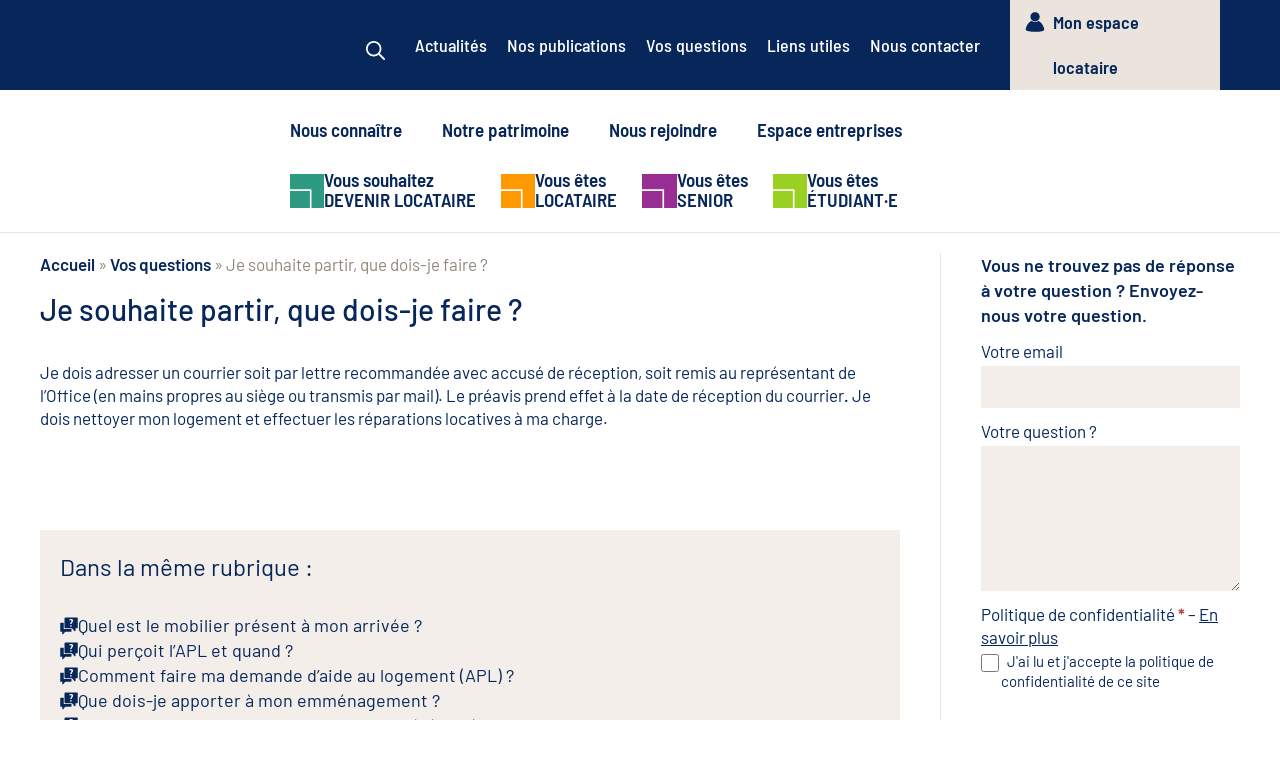

--- FILE ---
content_type: text/html; charset=UTF-8
request_url: https://www.saumurhabitat.fr/question/je-souhaite-partir-que-dois-je-faire/
body_size: 38940
content:
<!DOCTYPE html>
<html lang="fr-FR">
<head>
	<meta charset="UTF-8">
	<meta name='robots' content='index, follow, max-image-preview:large, max-snippet:-1, max-video-preview:-1' />
<meta name="viewport" content="width=device-width, initial-scale=1">
	<!-- This site is optimized with the Yoast SEO plugin v26.7 - https://yoast.com/wordpress/plugins/seo/ -->
	<title>Je souhaite partir, que dois-je faire ? | Saumur Habitat</title>
<link data-rocket-preload as="style" href="https://fonts.googleapis.com/css?family=Barlow%20Semi%20Condensed%3A100%2C100italic%2C200%2C200italic%2C300%2C300italic%2Cregular%2Citalic%2C500%2C500italic%2C600%2C600italic%2C700%2C700italic%2C800%2C800italic%2C900%2C900italic%7CBarlow%3A100%2C100italic%2C200%2C200italic%2C300%2C300italic%2Cregular%2Citalic%2C500%2C500italic%2C600%2C600italic%2C700%2C700italic%2C800%2C800italic%2C900%2C900italic%7CBarlow%20Semi%20Condensed%3A100%2C100italic%2C200%2C200italic%2C300%2C300italic%2Cregular%2Citalic%2C500%2C500italic%2C600%2C600italic%2C700%2C700italic%2C800%2C800italic%2C900%2C900italic&#038;display=swap" rel="preload">
<link href="https://fonts.googleapis.com/css?family=Barlow%20Semi%20Condensed%3A100%2C100italic%2C200%2C200italic%2C300%2C300italic%2Cregular%2Citalic%2C500%2C500italic%2C600%2C600italic%2C700%2C700italic%2C800%2C800italic%2C900%2C900italic%7CBarlow%3A100%2C100italic%2C200%2C200italic%2C300%2C300italic%2Cregular%2Citalic%2C500%2C500italic%2C600%2C600italic%2C700%2C700italic%2C800%2C800italic%2C900%2C900italic%7CBarlow%20Semi%20Condensed%3A100%2C100italic%2C200%2C200italic%2C300%2C300italic%2Cregular%2Citalic%2C500%2C500italic%2C600%2C600italic%2C700%2C700italic%2C800%2C800italic%2C900%2C900italic&#038;display=swap" media="print" onload="this.media=&#039;all&#039;" rel="stylesheet">
<style id="wpr-usedcss">img.emoji{display:inline!important;border:none!important;box-shadow:none!important;height:1em!important;width:1em!important;margin:0 .07em!important;vertical-align:-.1em!important;background:0 0!important;padding:0!important}:where(.wp-block-button__link){border-radius:9999px;box-shadow:none;padding:calc(.667em + 2px) calc(1.333em + 2px);text-decoration:none}:where(.wp-block-calendar table:not(.has-background) th){background:#ddd}:where(.wp-block-columns){margin-bottom:1.75em}:where(.wp-block-columns.has-background){padding:1.25em 2.375em}:where(.wp-block-post-comments input[type=submit]){border:none}:where(.wp-block-cover-image:not(.has-text-color)),:where(.wp-block-cover:not(.has-text-color)){color:#fff}:where(.wp-block-cover-image.is-light:not(.has-text-color)),:where(.wp-block-cover.is-light:not(.has-text-color)){color:#000}:where(.wp-block-file){margin-bottom:1.5em}:where(.wp-block-file__button){border-radius:2em;display:inline-block;padding:.5em 1em}:where(.wp-block-file__button):is(a):active,:where(.wp-block-file__button):is(a):focus,:where(.wp-block-file__button):is(a):hover,:where(.wp-block-file__button):is(a):visited{box-shadow:none;color:#fff;opacity:.85;text-decoration:none}.wp-block-group{box-sizing:border-box}:where(.wp-block-latest-comments:not([style*=line-height] .wp-block-latest-comments__comment)){line-height:1.1}:where(.wp-block-latest-comments:not([style*=line-height] .wp-block-latest-comments__comment-excerpt p)){line-height:1.8}ul{box-sizing:border-box}:where(.wp-block-navigation.has-background .wp-block-navigation-item a:not(.wp-element-button)),:where(.wp-block-navigation.has-background .wp-block-navigation-submenu a:not(.wp-element-button)){padding:.5em 1em}:where(.wp-block-navigation .wp-block-navigation__submenu-container .wp-block-navigation-item a:not(.wp-element-button)),:where(.wp-block-navigation .wp-block-navigation__submenu-container .wp-block-navigation-submenu a:not(.wp-element-button)),:where(.wp-block-navigation .wp-block-navigation__submenu-container .wp-block-navigation-submenu button.wp-block-navigation-item__content),:where(.wp-block-navigation .wp-block-navigation__submenu-container .wp-block-pages-list__item button.wp-block-navigation-item__content){padding:.5em 1em}:where(p.has-text-color:not(.has-link-color)) a{color:inherit}:where(.wp-block-post-excerpt){margin-bottom:var(--wp--style--block-gap);margin-top:var(--wp--style--block-gap)}:where(.wp-block-preformatted.has-background){padding:1.25em 2.375em}:where(.wp-block-pullquote){margin:0 0 1em}:where(.wp-block-search__button){border:1px solid #ccc;padding:6px 10px}:where(.wp-block-search__button-inside .wp-block-search__inside-wrapper){border:1px solid #949494;box-sizing:border-box;padding:4px}:where(.wp-block-search__button-inside .wp-block-search__inside-wrapper) .wp-block-search__input{border:none;border-radius:0;padding:0 4px}:where(.wp-block-search__button-inside .wp-block-search__inside-wrapper) .wp-block-search__input:focus{outline:0}:where(.wp-block-search__button-inside .wp-block-search__inside-wrapper) :where(.wp-block-search__button){padding:4px 8px}:where(.wp-block-term-description){margin-bottom:var(--wp--style--block-gap);margin-top:var(--wp--style--block-gap)}:where(pre.wp-block-verse){font-family:inherit}.entry-content{counter-reset:footnotes}:root{--wp--preset--font-size--normal:16px;--wp--preset--font-size--huge:42px}.screen-reader-text{clip:rect(1px,1px,1px,1px);word-wrap:normal!important;border:0;-webkit-clip-path:inset(50%);clip-path:inset(50%);height:1px;margin:-1px;overflow:hidden;padding:0;position:absolute;width:1px}.screen-reader-text:focus{clip:auto!important;background-color:#ddd;-webkit-clip-path:none;clip-path:none;color:#444;display:block;font-size:1em;height:auto;left:5px;line-height:normal;padding:15px 23px 14px;text-decoration:none;top:5px;width:auto;z-index:100000}html :where(.has-border-color){border-style:solid}html :where([style*=border-top-color]){border-top-style:solid}html :where([style*=border-right-color]){border-right-style:solid}html :where([style*=border-bottom-color]){border-bottom-style:solid}html :where([style*=border-left-color]){border-left-style:solid}html :where([style*=border-width]){border-style:solid}html :where([style*=border-top-width]){border-top-style:solid}html :where([style*=border-right-width]){border-right-style:solid}html :where([style*=border-bottom-width]){border-bottom-style:solid}html :where([style*=border-left-width]){border-left-style:solid}html :where(img[class*=wp-image-]){height:auto;max-width:100%}:where(figure){margin:0 0 1em}html :where(.is-position-sticky){--wp-admin--admin-bar--position-offset:var(--wp-admin--admin-bar--height,0px)}@media screen and (max-width:600px){html :where(.is-position-sticky){--wp-admin--admin-bar--position-offset:0px}}body{--wp--preset--color--black:#000000;--wp--preset--color--cyan-bluish-gray:#abb8c3;--wp--preset--color--white:#ffffff;--wp--preset--color--pale-pink:#f78da7;--wp--preset--color--vivid-red:#cf2e2e;--wp--preset--color--luminous-vivid-orange:#ff6900;--wp--preset--color--luminous-vivid-amber:#fcb900;--wp--preset--color--light-green-cyan:#7bdcb5;--wp--preset--color--vivid-green-cyan:#00d084;--wp--preset--color--pale-cyan-blue:#8ed1fc;--wp--preset--color--vivid-cyan-blue:#0693e3;--wp--preset--color--vivid-purple:#9b51e0;--wp--preset--color--contrast:var(--contrast);--wp--preset--color--contrast-2:var(--contrast-2);--wp--preset--color--contrast-3:var(--contrast-3);--wp--preset--color--base:var(--base);--wp--preset--color--base-2:var(--base-2);--wp--preset--color--base-3:var(--base-3);--wp--preset--color--accent:var(--accent);--wp--preset--color--global-color-8:var(--global-color-8);--wp--preset--color--global-color-10:var(--global-color-10);--wp--preset--color--global-color-11:var(--global-color-11);--wp--preset--color--global-color-12:var(--global-color-12);--wp--preset--gradient--vivid-cyan-blue-to-vivid-purple:linear-gradient(135deg,rgba(6, 147, 227, 1) 0%,rgb(155, 81, 224) 100%);--wp--preset--gradient--light-green-cyan-to-vivid-green-cyan:linear-gradient(135deg,rgb(122, 220, 180) 0%,rgb(0, 208, 130) 100%);--wp--preset--gradient--luminous-vivid-amber-to-luminous-vivid-orange:linear-gradient(135deg,rgba(252, 185, 0, 1) 0%,rgba(255, 105, 0, 1) 100%);--wp--preset--gradient--luminous-vivid-orange-to-vivid-red:linear-gradient(135deg,rgba(255, 105, 0, 1) 0%,rgb(207, 46, 46) 100%);--wp--preset--gradient--very-light-gray-to-cyan-bluish-gray:linear-gradient(135deg,rgb(238, 238, 238) 0%,rgb(169, 184, 195) 100%);--wp--preset--gradient--cool-to-warm-spectrum:linear-gradient(135deg,rgb(74, 234, 220) 0%,rgb(151, 120, 209) 20%,rgb(207, 42, 186) 40%,rgb(238, 44, 130) 60%,rgb(251, 105, 98) 80%,rgb(254, 248, 76) 100%);--wp--preset--gradient--blush-light-purple:linear-gradient(135deg,rgb(255, 206, 236) 0%,rgb(152, 150, 240) 100%);--wp--preset--gradient--blush-bordeaux:linear-gradient(135deg,rgb(254, 205, 165) 0%,rgb(254, 45, 45) 50%,rgb(107, 0, 62) 100%);--wp--preset--gradient--luminous-dusk:linear-gradient(135deg,rgb(255, 203, 112) 0%,rgb(199, 81, 192) 50%,rgb(65, 88, 208) 100%);--wp--preset--gradient--pale-ocean:linear-gradient(135deg,rgb(255, 245, 203) 0%,rgb(182, 227, 212) 50%,rgb(51, 167, 181) 100%);--wp--preset--gradient--electric-grass:linear-gradient(135deg,rgb(202, 248, 128) 0%,rgb(113, 206, 126) 100%);--wp--preset--gradient--midnight:linear-gradient(135deg,rgb(2, 3, 129) 0%,rgb(40, 116, 252) 100%);--wp--preset--font-size--small:13px;--wp--preset--font-size--medium:20px;--wp--preset--font-size--large:36px;--wp--preset--font-size--x-large:42px;--wp--preset--spacing--20:0.44rem;--wp--preset--spacing--30:0.67rem;--wp--preset--spacing--40:1rem;--wp--preset--spacing--50:1.5rem;--wp--preset--spacing--60:2.25rem;--wp--preset--spacing--70:3.38rem;--wp--preset--spacing--80:5.06rem;--wp--preset--shadow--natural:6px 6px 9px rgba(0, 0, 0, .2);--wp--preset--shadow--deep:12px 12px 50px rgba(0, 0, 0, .4);--wp--preset--shadow--sharp:6px 6px 0px rgba(0, 0, 0, .2);--wp--preset--shadow--outlined:6px 6px 0px -3px rgba(255, 255, 255, 1),6px 6px rgba(0, 0, 0, 1);--wp--preset--shadow--crisp:6px 6px 0px rgba(0, 0, 0, 1)}:where(.is-layout-flex){gap:.5em}:where(.is-layout-grid){gap:.5em}body .is-layout-flex{display:flex}body .is-layout-flex{flex-wrap:wrap;align-items:center}body .is-layout-flex>*{margin:0}:where(.wp-block-post-template.is-layout-flex){gap:1.25em}:where(.wp-block-post-template.is-layout-grid){gap:1.25em}:where(.wp-block-columns.is-layout-flex){gap:2em}:where(.wp-block-columns.is-layout-grid){gap:2em}@font-face{font-family:'Barlow Semi Condensed';font-style:normal;font-weight:500;font-display:swap;src:url(https://fonts.gstatic.com/s/barlowsemicondensed/v15/wlpigxjLBV1hqnzfr-F8sEYMB0Yybp0mudRfi6m_B2sl.woff2) format('woff2');unicode-range:U+0000-00FF,U+0131,U+0152-0153,U+02BB-02BC,U+02C6,U+02DA,U+02DC,U+0304,U+0308,U+0329,U+2000-206F,U+2074,U+20AC,U+2122,U+2191,U+2193,U+2212,U+2215,U+FEFF,U+FFFD}@font-face{font-family:'Barlow Semi Condensed';font-style:normal;font-weight:600;font-display:swap;src:url(https://fonts.gstatic.com/s/barlowsemicondensed/v15/wlpigxjLBV1hqnzfr-F8sEYMB0Yybp0mudRfp66_B2sl.woff2) format('woff2');unicode-range:U+0000-00FF,U+0131,U+0152-0153,U+02BB-02BC,U+02C6,U+02DA,U+02DC,U+0304,U+0308,U+0329,U+2000-206F,U+2074,U+20AC,U+2122,U+2191,U+2193,U+2212,U+2215,U+FEFF,U+FFFD}body,dd,fieldset,figure,h1,h3,h5,hr,html,iframe,legend,li,p,textarea,ul{margin:0;padding:0;border:0}html{font-family:sans-serif;-webkit-text-size-adjust:100%;-ms-text-size-adjust:100%;-webkit-font-smoothing:antialiased;-moz-osx-font-smoothing:grayscale}main{display:block}progress{vertical-align:baseline}html{box-sizing:border-box}*,::after,::before{box-sizing:inherit}button,input,optgroup,select,textarea{font-family:inherit;font-size:100%;margin:0}[type=search]{-webkit-appearance:textfield;outline-offset:-2px}[type=search]::-webkit-search-decoration{-webkit-appearance:none}::-moz-focus-inner{border-style:none;padding:0}body,button,input,select,textarea{font-family:-apple-system,system-ui,BlinkMacSystemFont,"Segoe UI",Helvetica,Arial,sans-serif,"Apple Color Emoji","Segoe UI Emoji","Segoe UI Symbol";font-weight:400;text-transform:none;font-size:17px;line-height:1.5}p{margin-bottom:1.5em}h1,h3,h5{font-family:inherit;font-size:100%;font-style:inherit;font-weight:inherit}table,th{border:1px solid rgba(0,0,0,.1)}table{border-collapse:separate;border-spacing:0;border-width:1px 0 0 1px;margin:0 0 1.5em;width:100%}th{padding:8px}th{border-width:0 1px 1px 0}hr{background-color:rgba(0,0,0,.1);border:0;height:1px;margin-bottom:40px;margin-top:40px}fieldset{padding:0;border:0;min-width:inherit}fieldset legend{padding:0;margin-bottom:1.5em}h1{font-size:42px;margin-bottom:20px;line-height:1.2em;font-weight:400;text-transform:none}h3{font-size:29px;margin-bottom:20px;line-height:1.2em;font-weight:400;text-transform:none}h5{font-size:20px}h5{margin-bottom:20px}ul{margin:0 0 1.5em 3em}ul{list-style:disc}li>ul{margin-bottom:0;margin-left:1.5em}dd{margin:0 1.5em 1.5em}strong{font-weight:700}code{font:15px Monaco,Consolas,"Andale Mono","DejaVu Sans Mono",monospace}big{font-size:125%}figure{margin:0}table{margin:0 0 1.5em;width:100%}th{font-weight:700}img{height:auto;max-width:100%}button,input[type=button],input[type=reset],input[type=submit]{background:#55555e;color:#fff;border:1px solid transparent;cursor:pointer;-webkit-appearance:button;padding:10px 20px}input[type=email],input[type=number],input[type=password],input[type=search],input[type=text],input[type=url],select,textarea{border:1px solid;border-radius:0;padding:10px 15px;max-width:100%}textarea{width:100%}a,button,input{transition:color .1s ease-in-out,background-color .1s ease-in-out}a{text-decoration:none}.button{padding:10px 20px;display:inline-block}.using-mouse :focus{outline:0}.using-mouse ::-moz-focus-inner{border:0}.screen-reader-text{border:0;clip:rect(1px,1px,1px,1px);-webkit-clip-path:inset(50%);clip-path:inset(50%);height:1px;margin:-1px;overflow:hidden;padding:0;position:absolute!important;width:1px;word-wrap:normal!important}.screen-reader-text:focus{background-color:#f1f1f1;border-radius:3px;box-shadow:0 0 2px 2px rgba(0,0,0,.6);clip:auto!important;-webkit-clip-path:none;clip-path:none;color:#21759b;display:block;font-size:.875rem;font-weight:700;height:auto;left:5px;line-height:normal;padding:15px 23px 14px;text-decoration:none;top:5px;width:auto;z-index:100000}#primary[tabindex="-1"]:focus{outline:0}.main-navigation{z-index:100;padding:0;clear:both;display:block}.main-navigation a{display:block;text-decoration:none;font-weight:400;text-transform:none;font-size:15px}.main-navigation ul{list-style:none;margin:0;padding-left:0}.main-navigation .main-nav ul li a{padding-left:20px;padding-right:20px;line-height:60px}.inside-navigation{position:relative}.main-navigation .inside-navigation{display:flex;align-items:center;flex-wrap:wrap;justify-content:space-between}.main-navigation .main-nav>ul{display:flex;flex-wrap:wrap;align-items:center}.main-navigation li{position:relative}.main-navigation .menu-bar-items{display:flex;align-items:center;font-size:15px}.main-navigation .menu-bar-items a{color:inherit}.main-navigation .menu-bar-item{position:relative}.main-navigation .menu-bar-item.search-item{z-index:20}.main-navigation .menu-bar-item>a{padding-left:20px;padding-right:20px;line-height:60px}.sidebar .main-navigation .main-nav{flex-basis:100%}.sidebar .main-navigation .main-nav>ul{flex-direction:column}.sidebar .main-navigation .menu-bar-items{margin:0 auto}.sidebar .main-navigation .menu-bar-items .search-item{order:10}.main-navigation ul ul{display:block;box-shadow:1px 1px 0 rgba(0,0,0,.1);float:left;position:absolute;left:-99999px;opacity:0;z-index:99999;width:200px;text-align:left;top:auto;transition:opacity 80ms linear;transition-delay:0s;pointer-events:none;height:0;overflow:hidden}.main-navigation ul ul a{display:block}.main-navigation ul ul li{width:100%}.main-navigation .main-nav ul ul li a{line-height:normal;padding:10px 20px;font-size:14px}.main-navigation .main-nav ul li.menu-item-has-children>a{padding-right:0;position:relative}.main-navigation.sub-menu-left ul ul{box-shadow:-1px 1px 0 rgba(0,0,0,.1)}.main-navigation.sub-menu-left .sub-menu{right:0}.main-navigation:not(.toggled) ul li.sfHover>ul,.main-navigation:not(.toggled) ul li:hover>ul{left:auto;opacity:1;transition-delay:150ms;pointer-events:auto;height:auto;overflow:visible}.main-navigation:not(.toggled) ul ul li.sfHover>ul,.main-navigation:not(.toggled) ul ul li:hover>ul{left:100%;top:0}.main-navigation.sub-menu-left:not(.toggled) ul ul li.sfHover>ul,.main-navigation.sub-menu-left:not(.toggled) ul ul li:hover>ul{right:100%;left:auto}.nav-float-right .main-navigation ul ul ul{top:0}.menu-item-has-children .dropdown-menu-toggle{display:inline-block;height:100%;clear:both;padding-right:20px;padding-left:10px}.menu-item-has-children ul .dropdown-menu-toggle{padding-top:10px;padding-bottom:10px;margin-top:-10px}.sidebar .menu-item-has-children .dropdown-menu-toggle,nav ul ul .menu-item-has-children .dropdown-menu-toggle{float:right}.widget-area .main-navigation li{float:none;display:block;width:100%;padding:0;margin:0}.sidebar .main-navigation.sub-menu-right ul li.sfHover ul,.sidebar .main-navigation.sub-menu-right ul li:hover ul{top:0;left:100%}.site-header{position:relative}.inside-header{padding:20px 40px}.site-logo{display:inline-block;max-width:100%}.site-header .header-image{vertical-align:middle}.inside-header{display:flex;align-items:center}.nav-float-right #site-navigation{margin-left:auto}.sticky{display:block}.entry-header .gp-icon{display:none}.entry-content:not(:first-child){margin-top:2em}.entry-header,.site-content{word-wrap:break-word}.entry-title{margin-bottom:0}.entry-content>p:last-child{margin-bottom:0}embed,iframe,object{max-width:100%}.site-content{display:flex}.grid-container{margin-left:auto;margin-right:auto;max-width:1200px}.site-main>*{margin-bottom:20px}.one-container.right-sidebar .site-main{margin-right:40px}.one-container .site-content{padding:40px}.widget-area .main-navigation{margin-bottom:20px}.one-container .site-main>:last-child{margin-bottom:0}.sidebar .grid-container{max-width:100%;width:100%}.gp-icon{display:inline-flex;align-self:center}.gp-icon svg{height:1em;width:1em;top:.125em;position:relative;fill:currentColor}.close-search .icon-search svg:first-child,.icon-menu-bars svg:nth-child(2),.icon-search svg:nth-child(2),.toggled .icon-menu-bars svg:first-child{display:none}.close-search .icon-search svg:nth-child(2),.toggled .icon-menu-bars svg:nth-child(2){display:block}nav.toggled .sfHover>a>.dropdown-menu-toggle .gp-icon svg{transform:rotate(180deg)}.container.grid-container{width:auto}.menu-toggle,.sidebar-nav-mobile{display:none}.menu-toggle{padding:0 20px;line-height:60px;margin:0;font-weight:400;text-transform:none;font-size:15px;cursor:pointer}.menu-toggle .mobile-menu{padding-left:3px}.menu-toggle .gp-icon+.mobile-menu{padding-left:9px}.menu-toggle .mobile-menu:empty{display:none}button.menu-toggle{background-color:transparent;flex-grow:1;border:0;text-align:center}button.menu-toggle:active,button.menu-toggle:focus,button.menu-toggle:hover{background-color:transparent}.has-menu-bar-items button.menu-toggle{flex-grow:0}nav.toggled ul ul.sub-menu{width:100%}.toggled .menu-item-has-children .dropdown-menu-toggle{padding-left:20px}.main-navigation.toggled .main-nav{flex-basis:100%;order:3}.main-navigation.toggled .main-nav>ul{display:block}.main-navigation.toggled .main-nav li{width:100%;text-align:left}.main-navigation.toggled .main-nav ul ul{transition:0s;visibility:hidden;box-shadow:none;border-bottom:1px solid rgba(0,0,0,.05)}.main-navigation.toggled .main-nav ul ul li:last-child>ul{border-bottom:0}.main-navigation.toggled .main-nav ul ul.toggled-on{position:relative;top:0;left:auto!important;right:auto!important;width:100%;pointer-events:auto;height:auto;opacity:1;display:block;visibility:visible;float:none}.main-navigation.toggled .menu-item-has-children .dropdown-menu-toggle{float:right}.mobile-menu-control-wrapper{display:none;margin-left:auto;align-items:center}.has-inline-mobile-toggle #site-navigation.toggled{margin-top:1.5em}.has-inline-mobile-toggle #site-navigation.has-active-search{margin-top:1.5em}@media (max-width:768px){.hide-on-mobile{display:none!important}a,body,button,input,select,textarea{transition:all 0s ease-in-out}.inside-header{flex-direction:column;text-align:center}.site-content{flex-direction:column}.container .site-content .content-area{width:auto}.is-right-sidebar.sidebar{width:auto;order:initial}#main{margin-left:0;margin-right:0}body:not(.no-sidebar) #main{margin-bottom:0}}body{background-color:var(--base-3);color:var(--contrast)}a{color:var(--contrast)}a{text-decoration:underline}.entry-title a,.main-navigation a,a.button{text-decoration:none}a:active,a:focus,a:hover{color:var(--global-color-8)}.grid-container{max-width:1600px}.site-header .header-image{width:200px}.generate-back-to-top{font-size:20px;border-radius:3px;position:fixed;bottom:30px;right:30px;line-height:40px;width:40px;text-align:center;z-index:10;transition:opacity .3s ease-in-out;opacity:.1;transform:translateY(1000px)}.generate-back-to-top__show{opacity:1;transform:translateY(0)}:root{--contrast:#07275A;--contrast-2:#E30017;--contrast-3:#982E93;--base:#FF9901;--base-2:#99D022;--base-3:#ffffff;--accent:#2E9A81;--global-color-8:#2EB1B8;--global-color-10:#8F8779;--global-color-11:#eae4dd;--global-color-12:#f3eee9}.gp-modal:not(.gp-modal--open):not(.gp-modal--transition){display:none}.gp-modal--transition:not(.gp-modal--open){pointer-events:none}.gp-modal__overlay{display:none;position:fixed;top:0;left:0;right:0;bottom:0;background:rgba(0,0,0,.2);display:flex;justify-content:center;align-items:center;z-index:10000;backdrop-filter:blur(3px);transition:opacity .5s ease;opacity:0}.gp-modal--open:not(.gp-modal--transition) .gp-modal__overlay{opacity:1}.gp-modal__container{max-width:100%;max-height:100vh;transform:scale(.9);transition:transform .5s ease;padding:0 10px}.gp-modal--open:not(.gp-modal--transition) .gp-modal__container{transform:scale(1)}.search-modal-fields{display:flex}.gp-search-modal .gp-modal__overlay{align-items:flex-start;padding-top:25vh;background:var(--gp-search-modal-overlay-bg-color)}.search-modal-form{width:500px;max-width:100%;background-color:var(--gp-search-modal-bg-color);color:var(--gp-search-modal-text-color)}.search-modal-form .search-field,.search-modal-form .search-field:focus{width:100%;height:60px;background-color:transparent;border:0;appearance:none;color:currentColor}.search-modal-fields button,.search-modal-fields button:active,.search-modal-fields button:focus,.search-modal-fields button:hover{background-color:transparent;border:0;color:currentColor;width:60px}body,button,input,select,textarea{font-family:Barlow,sans-serif;font-weight:400}body{line-height:1.4}p{margin-bottom:12px}h1{font-weight:500;font-size:38px}h3{font-family:inherit;font-weight:600;font-size:22px;margin-bottom:24px}h5{font-weight:600;font-size:18px;margin-bottom:12px}.main-navigation .menu-bar-items,.main-navigation .menu-toggle,.main-navigation a{font-family:'Barlow Semi Condensed',sans-serif;font-weight:600;font-size:19px}.button,button:not(.menu-toggle),html input[type=button],input[type=reset],input[type=submit]{line-height:1.3em}@media (max-width:768px){.button,button:not(.menu-toggle),html input[type=button],input[type=reset],input[type=submit]{line-height:1.3em}}.site-header{background-color:var(--base-3)}.has-inline-mobile-toggle #site-navigation.toggled,.mobile-menu-control-wrapper .menu-toggle,.mobile-menu-control-wrapper .menu-toggle:focus,.mobile-menu-control-wrapper .menu-toggle:hover{background-color:rgba(0,0,0,.02)}.main-navigation,.main-navigation ul ul{background-color:var(--base-3)}.main-navigation .main-nav ul li a,.main-navigation .menu-bar-items,.main-navigation .menu-toggle{color:var(--contrast)}.main-navigation .main-nav ul li.sfHover:not([class*=current-menu-])>a,.main-navigation .main-nav ul li:not([class*=current-menu-]):focus>a,.main-navigation .main-nav ul li:not([class*=current-menu-]):hover>a,.main-navigation .menu-bar-item.sfHover>a,.main-navigation .menu-bar-item:hover>a{color:var(--accent)}button.menu-toggle:focus,button.menu-toggle:hover{color:var(--contrast)}.main-navigation .main-nav ul li[class*=current-menu-]>a{color:var(--accent)}.main-navigation .main-nav ul li.search-item.active>a,.main-navigation .menu-bar-items .search-item.active>a,.navigation-search input[type=search],.navigation-search input[type=search]:active,.navigation-search input[type=search]:focus{color:var(--accent)}.one-container .container{background-color:var(--base-3)}.inside-article a:hover{color:var(--global-color-8)}.entry-title a{color:var(--contrast)}.entry-title a:hover{color:var(--global-color-8)}input[type=email],input[type=number],input[type=password],input[type=search],input[type=text],input[type=url],select,textarea{color:var(--contrast)}input[type=email]:focus,input[type=number]:focus,input[type=password]:focus,input[type=search]:focus,input[type=text]:focus,input[type=url]:focus,select:focus,textarea:focus{color:var(--contrast)}a.button,button,html input[type=button],input[type=reset],input[type=submit]{color:#fff;background-color:var(--contrast)}a.button:focus,a.button:hover,button:focus,button:hover,html input[type=button]:focus,html input[type=button]:hover,input[type=reset]:focus,input[type=reset]:hover,input[type=submit]:focus,input[type=submit]:hover{color:#fff;background-color:var(--global-color-8)}a.generate-back-to-top{background-color:rgba(227,0,23,.81);color:#fff}a.generate-back-to-top:focus,a.generate-back-to-top:hover{background-color:var(--contrast-2);color:#fff}:root{--gp-search-modal-bg-color:var(--contrast);--gp-search-modal-text-color:var(--base-3);--gp-search-modal-overlay-bg-color:rgba(0, 0, 0, .2)}.inside-header{padding:15px 40px 20px}.one-container .site-content{padding:20px 40px 40px}body:not(.no-sidebar) .entry-content .alignfull{margin-left:-40px;width:calc(100% + 80px);max-width:calc(100% + 80px)}.main-navigation .main-nav ul li a,.main-navigation .menu-bar-item>a,.menu-toggle{line-height:50px}.navigation-search input[type=search]{height:50px}.is-right-sidebar{width:25%}.site-content .content-area{width:75%}@media (max-width:1024px){.main-navigation .menu-bar-item.sfHover>a,.main-navigation .menu-bar-item:hover>a{background:0 0;color:var(--contrast)}.main-navigation .menu-toggle,.sidebar-nav-mobile:not(#sticky-placeholder){display:block}.gen-sidebar-nav,.has-inline-mobile-toggle #site-navigation .inside-navigation>:not(.navigation-search):not(.main-nav),.main-navigation ul,.main-navigation:not(.slideout-navigation):not(.toggled) .main-nav>ul{display:none}.has-inline-mobile-toggle .mobile-menu-control-wrapper{display:flex;flex-wrap:wrap}.has-inline-mobile-toggle .inside-header{flex-direction:row;text-align:left;flex-wrap:wrap}.has-inline-mobile-toggle #site-navigation{flex-basis:100%}}.main-navigation.toggled .main-nav>ul{background-color:var(--base-3)}.sticky-enabled .gen-sidebar-nav.is_stuck .main-navigation{margin-bottom:0}.sticky-enabled .gen-sidebar-nav.is_stuck{z-index:500}.sticky-enabled .main-navigation.is_stuck{box-shadow:0 2px 2px -2px rgba(0,0,0,.2)}.navigation-stick:not(.gen-sidebar-nav){left:0;right:0;width:100%!important}.nav-float-right .navigation-stick{width:100%!important;left:0}.main-navigation.has-sticky-branding:not(.grid-container) .inside-navigation:not(.grid-container) .navigation-branding{margin-left:10px}.main-navigation.navigation-stick.has-sticky-branding .inside-navigation.grid-container{padding-left:40px;padding-right:40px}@media (max-width:768px){.one-container .site-content{padding:20px 20px 40px}.inside-header{padding-top:15px;padding-right:20px;padding-bottom:15px;padding-left:20px}body:not(.no-sidebar) .entry-content .alignfull{margin-left:-20px;width:calc(100% + 40px);max-width:calc(100% + 40px)}.main-navigation.navigation-stick.has-sticky-branding .inside-navigation.grid-container{padding-left:0;padding-right:0}}.main-navigation.slideout-navigation .main-nav>ul>li>a{line-height:44px}strong{font-weight:600}h3:not(:first-child){margin-top:50px}h3 a{text-decoration:none}.site-content ul{margin:0 0 1.5em 1em}.gb-button.btn-beige .gb-icon path{fill:#dbd3c9!important}.gb-button.btn-beige:hover .gb-icon path{fill:#07275A!important}.gb-button{font-size:19px;font-weight:500}.entry-content ul{list-style:none;margin:0 0 16px 30px}.entry-content ul li{padding-bottom:8px}.entry-content ul li::before{content:url(https://www.saumurhabitat.fr/wp-content/themes/GP-saumurhabitat/images/pucerouge.svg);width:12px;display:inline-block;margin-right:10px;margin-left:-24px}.inside-header{align-items:start}.site-header{border-bottom:1px solid #eae4dd}.site-logo{margin-right:40px}#site-navigation .menu-bar-items{display:none}#primary-menu{margin-bottom:15px}.site-logo img{min-width:190px}.logo-habitat-reuni{min-width:180px}#sticky-navigation{padding:10px 0}#sticky-navigation .menu-bar-items{order:2}#sticky-navigation #primary-menu,#sticky-navigation .nav-vousetes{display:none}#generate-slideout-menu .inside-navigation{padding:40px 20px 0;max-width:500px}.slideout-navigation.main-navigation .main-nav ul li a{padding:0}.slideout-navigation button.slideout-exit{padding-top:0!important}#generate-slideout-menu.do-overlay .slideout-menu li.menu-item-536{margin-bottom:30px}#menu-hors-canevas li a{text-align:left!important;border:1px solid #eae4dd;margin-bottom:10px;padding:10px 15px;width:100%}#menu-hors-canevas li a:before{width:20px;display:inline-block;color:#eae4dd;margin-right:10px}#menu-item-533 a,#menu-item-534 a,#menu-item-535 a,#menu-item-536 a{text-transform:uppercase}#menu-item-536{margin-bottom:30px}#menu-item-533 a:before{content:url(https://www.saumurhabitat.fr/wp-content/themes/GP-saumurhabitat/images/pave-devenir.svg)}#menu-item-534 a:before{content:url(https://www.saumurhabitat.fr/wp-content/themes/GP-saumurhabitat/images/pave-loc.svg)}#menu-item-535 a:before{content:url(https://www.saumurhabitat.fr/wp-content/themes/GP-saumurhabitat/images/pave-senior.svg)}#menu-item-536 a:before{content:url(https://www.saumurhabitat.fr/wp-content/themes/GP-saumurhabitat/images/pave-etudiant.svg)}#menu-item-537 a:before{content:url(https://www.saumurhabitat.fr/wp-content/themes/GP-saumurhabitat/images/SH.svg)}#menu-item-538 a:before{content:url(https://www.saumurhabitat.fr/wp-content/themes/GP-saumurhabitat/images/map-point.svg)}#menu-item-539 a:before{content:url(https://www.saumurhabitat.fr/wp-content/themes/GP-saumurhabitat/images/job.svg)}#menu-item-540 a:before{content:url(https://www.saumurhabitat.fr/wp-content/themes/GP-saumurhabitat/images/entreprises.svg)}#menu-item-541 a:before{content:url(https://www.saumurhabitat.fr/wp-content/themes/GP-saumurhabitat/images/news.svg)}#menu-item-542 a:before{content:url(https://www.saumurhabitat.fr/wp-content/themes/GP-saumurhabitat/images/publications.svg)}#menu-item-543 a:before{content:url(https://www.saumurhabitat.fr/wp-content/themes/GP-saumurhabitat/images/faq.svg)}#menu-item-544 a:before{content:url(https://www.saumurhabitat.fr/wp-content/themes/GP-saumurhabitat/images/lien.svg)}#menu-item-545 a:before{content:url(https://www.saumurhabitat.fr/wp-content/themes/GP-saumurhabitat/images/contact.svg)}#menu-item-1751 a:before{content:url(https://www.saumurhabitat.fr/wp-content/themes/GP-saumurhabitat/images/espacelocataire.svg)}#menu-item-4168 a:before{content:url(https://www.saumurhabitat.fr/wp-content/themes/GP-saumurhabitat/images/loupe.svg)}.espace-locataire{order:3;background-color:#eae4dd;margin-left:20px;min-width:210px}.espace-locataire:hover{background-color:#ff9901}.espace-locataire a{padding-left:15px;padding-right:15px;line-height:45px;color:#07275a;font-family:"Barlow Semi Condensed",sans-serif;font-weight:600;font-size:18px;display:flex!important}.espace-locataire span{display:block}.espace-locataire span.svg{flex-basis:20px;margin:3px 8px 0 0}.secondary-navigation .inside-navigation.grid-container{padding:0 40px!important}.secondary-navigation .menu-bar-item>a{color:#fff}.icon-search svg{height:1.5em;width:1.5em;top:.8em}.gtranslate{order:4;padding:0 0 0 20px}.inside-navigation .gt_switcher-popup span{color:#fff}.filariane a,.header a{text-decoration:none}.filariane span{color:#8f8779}.filariane span a{color:#07275a;font-weight:600}#right-sidebar{border-left:1px solid #eae4dd}.gridnav .gb-container:hover p{color:#fff;background:#07275a}.single-question h1.entry-title{font-size:30px}.questionsliees h5 a{text-decoration:none!important}.sticky{position:sticky;top:20px}.footercontent ul{margin:0 0 0 15px}.footercontent a{text-decoration:none}.footercontent a:hover{text-decoration:underline}.footercontent li{padding-top:2px}@media (max-width:1280px){.logo-habitat-reuni{display:none}}@media (max-width:1024px){.secondary-navigation{display:none}.nav-vousetes{display:none!important}.site-logo img{min-width:166px}.one-container .site-content{padding:20px 20px 40px}.main-navigation.has-branding .inside-navigation.grid-container{border-bottom:1px solid #eae4dd}.site-content{flex-direction:column}.site-content .content-area{width:100%}.one-container.right-sidebar .site-main{margin-right:0}#right-sidebar{border-left:none;width:100%}}.site-logo.mobile-header-logo img{max-width:200px;margin-left:10px}@font-face{font-display:swap;font-family:Barlow;font-style:normal;font-weight:400;src:url(https://fonts.gstatic.com/s/barlow/v12/7cHpv4kjgoGqM7E_DMs5.woff2) format('woff2');unicode-range:U+0000-00FF,U+0131,U+0152-0153,U+02BB-02BC,U+02C6,U+02DA,U+02DC,U+0304,U+0308,U+0329,U+2000-206F,U+2074,U+20AC,U+2122,U+2191,U+2193,U+2212,U+2215,U+FEFF,U+FFFD}@font-face{font-display:swap;font-family:Barlow;font-style:normal;font-weight:500;src:url(https://fonts.gstatic.com/s/barlow/v12/7cHqv4kjgoGqM7E3_-gs51os.woff2) format('woff2');unicode-range:U+0000-00FF,U+0131,U+0152-0153,U+02BB-02BC,U+02C6,U+02DA,U+02DC,U+0304,U+0308,U+0329,U+2000-206F,U+2074,U+20AC,U+2122,U+2191,U+2193,U+2212,U+2215,U+FEFF,U+FFFD}@font-face{font-display:swap;font-family:Barlow;font-style:normal;font-weight:600;src:url(https://fonts.gstatic.com/s/barlow/v12/7cHqv4kjgoGqM7E30-8s51os.woff2) format('woff2');unicode-range:U+0000-00FF,U+0131,U+0152-0153,U+02BB-02BC,U+02C6,U+02DA,U+02DC,U+0304,U+0308,U+0329,U+2000-206F,U+2074,U+20AC,U+2122,U+2191,U+2193,U+2212,U+2215,U+FEFF,U+FFFD}@font-face{font-display:swap;font-family:Barlow;font-style:normal;font-weight:700;src:url(https://fonts.gstatic.com/s/barlow/v12/7cHqv4kjgoGqM7E3t-4s51os.woff2) format('woff2');unicode-range:U+0000-00FF,U+0131,U+0152-0153,U+02BB-02BC,U+02C6,U+02DA,U+02DC,U+0304,U+0308,U+0329,U+2000-206F,U+2074,U+20AC,U+2122,U+2191,U+2193,U+2212,U+2215,U+FEFF,U+FFFD}@font-face{font-display:swap;font-family:'Barlow Semi Condensed';font-style:normal;font-weight:500;src:url(https://fonts.gstatic.com/s/barlowsemicondensed/v15/wlpigxjLBV1hqnzfr-F8sEYMB0Yybp0mudRfi6m_B2sl.woff2) format('woff2');unicode-range:U+0000-00FF,U+0131,U+0152-0153,U+02BB-02BC,U+02C6,U+02DA,U+02DC,U+0304,U+0308,U+0329,U+2000-206F,U+2074,U+20AC,U+2122,U+2191,U+2193,U+2212,U+2215,U+FEFF,U+FFFD}@font-face{font-display:swap;font-family:'Barlow Semi Condensed';font-style:normal;font-weight:600;src:url(https://fonts.gstatic.com/s/barlowsemicondensed/v15/wlpigxjLBV1hqnzfr-F8sEYMB0Yybp0mudRfp66_B2sl.woff2) format('woff2');unicode-range:U+0000-00FF,U+0131,U+0152-0153,U+02BB-02BC,U+02C6,U+02DA,U+02DC,U+0304,U+0308,U+0329,U+2000-206F,U+2074,U+20AC,U+2122,U+2191,U+2193,U+2212,U+2215,U+FEFF,U+FFFD}.a2a_kit a:empty{display:none}p.gb-headline-7ec87593{display:flex;align-items:flex-end;column-gap:.5em;font-family:'Barlow Semi Condensed',sans-serif;font-size:19px;line-height:110%;font-weight:600;padding-right:25px;padding-bottom:0;margin-bottom:0}p.gb-headline-7ec87593 a{color:var(--contrast)}p.gb-headline-7ec87593 a:hover{color:var(--contrast-2)}p.gb-headline-7ec87593 .gb-icon{line-height:0;color:var(--accent);padding-bottom:2px}p.gb-headline-7ec87593 .gb-icon svg{width:1.8em;height:1.8em}p.gb-headline-197a244a{display:flex;align-items:flex-end;column-gap:.5em;font-family:'Barlow Semi Condensed',sans-serif;font-size:19px;line-height:110%;font-weight:600;padding-right:25px;padding-bottom:0;margin-bottom:0}p.gb-headline-197a244a a{color:var(--contrast)}p.gb-headline-197a244a a:hover{color:var(--contrast-2)}p.gb-headline-197a244a .gb-icon{line-height:0;color:var(--base);padding-bottom:2px}p.gb-headline-197a244a .gb-icon svg{width:1.8em;height:1.8em}p.gb-headline-afe9e462{display:flex;align-items:flex-end;column-gap:.5em;font-family:'Barlow Semi Condensed',sans-serif;font-size:19px;line-height:110%;font-weight:600;padding-right:25px;padding-bottom:0;margin-bottom:0}p.gb-headline-afe9e462 a{color:var(--contrast)}p.gb-headline-afe9e462 a:hover{color:var(--contrast-2)}p.gb-headline-afe9e462 .gb-icon{line-height:0;color:var(--contrast-3);padding-bottom:2px}p.gb-headline-afe9e462 .gb-icon svg{width:1.8em;height:1.8em}p.gb-headline-c8fa32ae{display:flex;align-items:flex-end;column-gap:.5em;font-family:'Barlow Semi Condensed',sans-serif;font-size:19px;line-height:110%;font-weight:600;padding-bottom:0;margin-bottom:0}p.gb-headline-c8fa32ae a{color:var(--contrast)}p.gb-headline-c8fa32ae a:hover{color:var(--contrast-2)}p.gb-headline-c8fa32ae .gb-icon{line-height:0;color:var(--base-2);padding-bottom:2px}p.gb-headline-c8fa32ae .gb-icon svg{width:1.8em;height:1.8em}p.gb-headline-be0ac1be{margin-bottom:0}p.gb-headline-fcb7fb1f{font-size:15px;text-align:center;padding-top:40px}p.gb-headline-9547e7dd{margin-bottom:0}p.gb-headline-8a640f7b{text-align:center;padding-top:40px}p.gb-headline-38c33172{margin-bottom:0}p.gb-headline-ed491ccf{text-align:center;padding-top:40px}p.gb-headline-50801af6{display:block;position:relative;font-size:20px;font-weight:500;padding:10px 20px 15px;margin-bottom:0;border-bottom-right-radius:20px;border-bottom-left-radius:20px;color:var(--contrast);background-color:var(--global-color-12)}p.gb-headline-36bb37d5{display:block;position:relative;font-size:20px;font-weight:500;padding:10px 20px 15px;margin-bottom:0;border-bottom-right-radius:20px;border-bottom-left-radius:20px;color:var(--contrast);background-color:var(--global-color-12)}p.gb-headline-c3c7ba92{display:block;position:relative;font-size:20px;font-weight:500;padding:10px 20px 15px;margin-bottom:0;border-bottom-right-radius:20px;border-bottom-left-radius:20px;color:var(--contrast);background-color:var(--global-color-12)}p.gb-headline-1d694d97{display:block;position:relative;font-size:20px;font-weight:500;padding:10px 20px 15px;margin-bottom:0;border-bottom-right-radius:20px;border-bottom-left-radius:20px;color:var(--contrast);background-color:var(--global-color-12)}p.gb-headline-27f15d13{font-size:24px;margin-top:0;margin-bottom:30px}h5.gb-headline-fa8e35d9{display:flex;align-items:center;column-gap:.5em;font-weight:400;margin-bottom:0}h5.gb-headline-fa8e35d9 .gb-icon{line-height:0}h5.gb-headline-fa8e35d9 .gb-icon svg{width:1em;height:1em}.gb-container-270a913f{max-width:1600px;display:flex;flex-direction:row;align-items:center;justify-content:flex-start;padding-right:0;padding-bottom:0;padding-left:20px}.gb-container-6cd5c364{position:relative}.gb-container-aa54ddca{position:relative}.gb-container-179ee296{position:relative}.gb-container-4bb7568f{position:relative}.gb-container-99851617{max-width:1600px;padding-bottom:15px;margin-right:auto;margin-bottom:0;margin-left:auto}.gb-container-22b6446b{height:240px;max-width:100%;background-image:var(--wpr-bg-12cbe56f-3a5e-4d8f-8386-40b64befd96a);background-repeat:no-repeat;background-position:top center;background-size:cover}.gb-container-6cd40e76{height:150px;max-width:100%;background-image:var(--wpr-bg-03862753-455f-47c5-8cf6-086b0db069ad);background-repeat:no-repeat;background-position:top center;background-size:cover}.gb-container-2a1d85fe{max-width:100%;padding-top:20px;padding-bottom:10px;background-color:var(--contrast);color:var(--base-3)}.gb-container-2a1d85fe a{color:var(--base-3)}.gb-container-2a1d85fe a:hover{color:var(--base-3)}.gb-container-8b43bbed{max-width:1600px;padding-right:40px;padding-left:40px;margin-right:auto;margin-left:auto}.gb-grid-wrapper>.gb-grid-column-bfee2d01{width:25%}.gb-grid-wrapper>.gb-grid-column-a271f556{width:50%}.gb-container-14678a83{height:100%}.gb-grid-wrapper>.gb-grid-column-14678a83{width:60%}.gb-container-33a1de54{display:flex;flex-direction:column;align-items:flex-start;justify-content:flex-end}.gb-grid-wrapper>.gb-grid-column-33a1de54{width:40%}.gb-grid-wrapper>.gb-grid-column-49cbf30b{width:25%}.gb-container-edff6aa7{max-width:100%;padding-top:20px;padding-bottom:10px;background-color:var(--contrast);color:var(--base-3)}.gb-container-edff6aa7 a{color:var(--base-3)}.gb-container-edff6aa7 a:hover{color:var(--contrast-2)}.gb-container-c21536c1{max-width:1600px;padding-right:40px;padding-left:40px;margin-right:auto;margin-left:auto}.gb-grid-wrapper>.gb-grid-column-bb07e3b9{width:25%}.gb-grid-wrapper>.gb-grid-column-61f2ad1f{width:50%}.gb-grid-wrapper>.gb-grid-column-58ce1ebb{width:25%}.gb-container-df2b3f19{max-width:100%;padding-top:20px;padding-bottom:10px;background-color:var(--contrast);color:var(--base-3)}.gb-container-df2b3f19 a{color:var(--base-3)}.gb-container-df2b3f19 a:hover{color:var(--contrast-2)}.gb-container-cefbbc38{max-width:1600px;padding-right:40px;padding-left:40px;margin-right:auto;margin-left:auto}.gb-container-6236a301{padding-left:40px}.gb-container-43125abf{height:20vh;display:flex;flex-direction:column;justify-content:flex-end;position:relative;overflow-x:hidden;overflow-y:hidden;border-radius:20px;transition:all .5s ease}.gb-container-43125abf:before{content:"";background-image:var(--wpr-bg-cc8c45ca-d5da-4d67-9123-3f75cca5c66d);background-repeat:no-repeat;background-position:center center;background-size:cover;z-index:0;position:absolute;top:0;right:0;bottom:0;left:0;transition:inherit;border-radius:20px;pointer-events:none;transition:all .5s ease}.gb-grid-wrapper>.gb-grid-column-43125abf{width:100%}.gb-container-43125abf:hover:before{opacity:1;mix-blend-mode:luminosity}.gb-container-c7eaa56c{height:20vh;display:flex;flex-direction:column;justify-content:flex-end;position:relative;overflow-x:hidden;overflow-y:hidden;border-radius:20px;transition:all .5s ease}.gb-container-c7eaa56c:before{content:"";background-image:var(--wpr-bg-e7c55476-8a1b-4e23-9121-6314dda3ce1f);background-repeat:no-repeat;background-position:center center;background-size:cover;z-index:0;position:absolute;top:0;right:0;bottom:0;left:0;transition:inherit;border-radius:20px;pointer-events:none;transition:all .5s ease}.gb-grid-wrapper>.gb-grid-column-c7eaa56c{width:100%}.gb-container-c7eaa56c:hover:before{opacity:1;mix-blend-mode:luminosity}.gb-container-3695927e{height:20vh;display:flex;flex-direction:column;justify-content:flex-end;position:relative;overflow-x:hidden;overflow-y:hidden;border-radius:20px;transition:all .5s ease}.gb-container-3695927e:before{content:"";background-image:var(--wpr-bg-68f0ff4d-dbd6-4222-a1c4-ffcac06ed661);background-repeat:no-repeat;background-position:center center;background-size:cover;z-index:0;position:absolute;top:0;right:0;bottom:0;left:0;transition:inherit;border-radius:20px;pointer-events:none;transition:all .5s ease}.gb-grid-wrapper>.gb-grid-column-3695927e{width:100%}.gb-container-3695927e:hover:before{opacity:1;mix-blend-mode:luminosity}.gb-container-147f0a9b{height:20vh;display:flex;flex-direction:column;justify-content:flex-end;position:relative;overflow-x:hidden;overflow-y:hidden;border-radius:20px;transition:all .5s ease}.gb-container-147f0a9b:before{content:"";background-image:var(--wpr-bg-93a4842b-726a-4bf0-9f74-88ed02c684e4);background-repeat:no-repeat;background-position:center center;background-size:cover;z-index:0;position:absolute;top:0;right:0;bottom:0;left:0;transition:inherit;border-radius:20px;pointer-events:none;transition:all .5s ease}.gb-grid-wrapper>.gb-grid-column-147f0a9b{width:100%}.gb-container-147f0a9b:hover:before{opacity:1;mix-blend-mode:luminosity}.gb-container-4e974a5e{padding:20px;margin-top:100px;background-color:var(--global-color-12)}.gb-grid-wrapper>.gb-grid-column-db4c2ff9{width:100%}.gb-block-image img{vertical-align:middle}.gb-block-image-51a1d838{float:right}.gb-image-51a1d838{width:400px}.gb-block-image-7be41b73{float:right}.gb-image-7be41b73{width:250px}.gb-block-image-dc512291{padding-bottom:30px;text-align:center}.gb-image-dc512291{width:200px}.gb-block-image-3f8f4676{padding-bottom:20px;text-align:center}.gb-image-3f8f4676{width:180px}.gb-block-image-9ebc6ecd{padding-bottom:20px;padding-left:20px;text-align:center}.gb-image-9ebc6ecd{width:100px}.gb-block-image-d4396931{padding-bottom:30px;text-align:center}.gb-image-d4396931{width:160px}.gb-block-image-0a04ab72{text-align:center}.gb-image-0a04ab72{width:140px}.gb-block-image-6b5aa0e2{padding-left:20px;text-align:center}.gb-image-6b5aa0e2{width:80px}.gb-block-image-8a4474c2{padding-bottom:30px;text-align:center}.gb-image-8a4474c2{width:160px}.gb-block-image-cdbab714{padding-top:20px}.gb-image-cdbab714{width:200px}.gb-grid-wrapper{display:flex;flex-wrap:wrap}.gb-grid-column{box-sizing:border-box}.gb-grid-wrapper-4986d5b2{align-items:flex-end;margin-left:-80px}.gb-grid-wrapper-4986d5b2>.gb-grid-column{padding-left:80px}.gb-grid-wrapper-c6b00534{align-items:flex-end;row-gap:1px;margin-left:-20px}.gb-grid-wrapper-c6b00534>.gb-grid-column{padding-left:20px}.gb-grid-wrapper-0654a1ba{align-items:flex-end;margin-left:-80px}.gb-grid-wrapper-0654a1ba>.gb-grid-column{padding-left:80px}.gb-grid-wrapper-63780890{row-gap:20px}.gb-grid-wrapper-28c501e0{row-gap:10px}.gb-button{text-decoration:none}.gb-icon svg{fill:currentColor}a.gb-button-f1bd7a5f{display:flex;align-items:center;justify-content:flex-start;column-gap:.5em;font-size:17px;font-weight:500;text-transform:uppercase;padding:10px 15px;margin-top:40px;border:1px solid var(--global-color-11);background-color:var(--base-3);color:var(--contrast)}a.gb-button-f1bd7a5f:active,a.gb-button-f1bd7a5f:focus,a.gb-button-f1bd7a5f:hover{border-color:var(--global-color-11);background-color:var(--global-color-11);color:var(--contrast)}a.gb-button-f1bd7a5f .gb-icon{line-height:0}a.gb-button-f1bd7a5f .gb-icon svg{width:1.6em;height:1.6em}a.gb-button-c7878e89{display:flex;align-items:center;justify-content:flex-start;column-gap:.5em;font-size:17px;font-weight:500;text-transform:uppercase;padding:10px 15px;margin-top:10px;margin-bottom:40px;border:1px solid var(--global-color-11);background-color:var(--base-3);color:var(--contrast)}a.gb-button-c7878e89:active,a.gb-button-c7878e89:focus,a.gb-button-c7878e89:hover{border-color:var(--global-color-11);background-color:var(--global-color-11);color:var(--contrast)}a.gb-button-c7878e89 .gb-icon{line-height:0}a.gb-button-c7878e89 .gb-icon svg{width:1.6em;height:1.6em}a.gb-button-676010f1{display:inline-block;font-size:19px;padding:10px 15px;margin-top:60px;background-color:var(--global-color-8);color:#fff}a.gb-button-676010f1:active,a.gb-button-676010f1:focus,a.gb-button-676010f1:hover{background-color:var(--contrast);color:#fff}@media (min-width:1024px){.gb-container-6cd40e76{display:none!important}.gb-container-edff6aa7{display:none!important}.gb-container-df2b3f19{display:none!important}}@media (max-width:1023px){p.gb-headline-8a640f7b{font-size:15px}p.gb-headline-ed491ccf{font-size:15px}.gb-grid-wrapper>.gb-grid-column-bb07e3b9{width:33.33%}.gb-grid-wrapper>.gb-grid-column-61f2ad1f{width:33.33%}.gb-grid-wrapper>.gb-grid-column-58ce1ebb{width:33.33%}.gb-grid-wrapper>.gb-grid-column-43125abf{width:50%}.gb-grid-wrapper>.gb-grid-column-c7eaa56c{width:50%}.gb-grid-wrapper>.gb-grid-column-3695927e{width:50%}.gb-grid-wrapper>.gb-grid-column-147f0a9b{width:50%}a.gb-button-f1bd7a5f{font-size:17px}a.gb-button-c7878e89{font-size:17px}}@media (max-width:1023px) and (min-width:768px){.gb-container-22b6446b{display:none!important}.gb-container-2a1d85fe{display:none!important}.gb-container-df2b3f19{display:none!important}.gb-container-6236a301{display:none!important}.gb-block-image-cdbab714{display:none!important}}@media (max-width:768px){p.gb-headline-38c33172{padding-bottom:30px}.gb-container-270a913f{display:none!important}.gb-container-22b6446b{display:none!important}.gb-container-6cd40e76{display:none!important}.gb-container-2a1d85fe{display:none!important}.gb-grid-wrapper>.gb-grid-column-bfee2d01{width:100%}.gb-grid-wrapper>.gb-grid-column-a271f556{width:100%}.gb-grid-wrapper>.gb-grid-column-14678a83{width:100%}.gb-grid-wrapper>.gb-grid-column-33a1de54{width:100%}.gb-grid-wrapper>.gb-grid-column-49cbf30b{width:100%}.gb-container-edff6aa7{display:none!important}.gb-grid-wrapper>.gb-grid-column-bb07e3b9{width:100%}.gb-grid-wrapper>.gb-grid-column-61f2ad1f{width:100%}.gb-grid-wrapper>.gb-grid-column-58ce1ebb{width:100%}.gb-container-6236a301{display:none!important}.gb-grid-wrapper>.gb-grid-column-43125abf{width:100%}.gb-grid-wrapper>.gb-grid-column-c7eaa56c{width:100%}.gb-grid-wrapper>.gb-grid-column-3695927e{width:100%}.gb-grid-wrapper>.gb-grid-column-147f0a9b{width:100%}.gb-block-image-8a4474c2{text-align:left}.gb-block-image-cdbab714{display:none!important}.gb-grid-wrapper-28c501e0{row-gap:12px}a.gb-button-f1bd7a5f{font-size:19px}a.gb-button-c7878e89{font-size:19px}a.gb-button-676010f1{margin-top:20px}}.gb-container-link{position:absolute;top:0;right:0;bottom:0;left:0;z-index:99}.secondary-navigation{z-index:99;padding:0}.secondary-navigation .inside-navigation{display:flex;align-items:center;flex-wrap:wrap;justify-content:space-between}.secondary-navigation ul{list-style:none;margin:0;padding-left:0}.secondary-navigation li{position:relative}.secondary-navigation a{display:block;text-decoration:none}.secondary-navigation ul ul{display:block;box-shadow:0 1px 1px rgba(0,0,0,.1);float:left;position:absolute;left:-99999px;opacity:0;z-index:99999;width:200px;text-align:left;top:auto;transition:opacity 80ms linear;transition-delay:0s;pointer-events:none;height:0;overflow:hidden}.secondary-navigation ul ul li{width:100%}.secondary-navigation ul ul li a{line-height:normal;font-size:90%}.secondary-navigation .main-nav>ul{display:flex;flex-wrap:wrap}.secondary-navigation .main-nav ul ul li a{line-height:normal;font-size:12px;padding-left:20px;padding-right:20px;padding-top:10px;padding-bottom:10px}.secondary-navigation .main-nav ul li.menu-item-has-children>a{padding-right:0;position:relative}.secondary-navigation .main-nav ul li a{font-family:inherit;font-weight:400;text-transform:none;font-size:13px;padding-left:20px;padding-right:20px;line-height:40px}.secondary-navigation .menu-toggle{font-family:inherit;font-weight:400;text-transform:none;font-size:13px;padding-left:20px;padding-right:20px;line-height:40px;margin:0}.secondary-navigation .menu-item-has-children .dropdown-menu-toggle{padding-right:20px}.secondary-navigation .menu-item-has-children ul .dropdown-menu-toggle{padding-top:10px;padding-bottom:10px;margin-top:-10px}.secondary-navigation .menu-bar-item{position:relative}.secondary-navigation .menu-bar-item.search-item{z-index:20}.secondary-navigation .menu-bar-item>a{font-family:inherit;font-weight:400;text-transform:none;font-size:13px;padding-left:20px;padding-right:20px;line-height:40px}.dropdown-hover .secondary-navigation:not(.toggled) ul li.sfHover>ul,.dropdown-hover .secondary-navigation:not(.toggled) ul li:hover>ul{left:auto;opacity:1;transition-delay:150ms;pointer-events:auto;height:auto;overflow:visible}.dropdown-hover .secondary-navigation:not(.toggled) ul ul li.sfHover>ul,.dropdown-hover .secondary-navigation:not(.toggled) ul ul li:hover>ul{left:100%;top:0}.widget-area .secondary-navigation li{display:block;float:none;margin:0;padding:0;width:100%}.widget-area .secondary-navigation ul ul{left:100%;top:0;width:220px}.secondary-nav-aligned-right .secondary-navigation .inside-navigation{justify-content:flex-end}.dropdown-click .secondary-navigation ul ul{visibility:hidden;float:none}.dropdown-click .secondary-navigation ul li.sfHover>ul.toggled-on,.dropdown-click .secondary-navigation ul.toggled-on{left:auto;opacity:1;visibility:visible;pointer-events:auto;height:auto;overflow:visible}.dropdown-click .secondary-navigation ul ul ul.toggled-on{left:0;top:auto;position:relative;box-shadow:none;border-bottom:1px solid rgba(0,0,0,.05)}.dropdown-click .secondary-navigation ul ul li:last-child>ul.toggled-on{border-bottom:0}.dropdown-click .widget-area .secondary-navigation ul ul{top:auto;position:absolute;float:none;width:100%;left:-99999px}.dropdown-click .widget-area .secondary-navigation ul ul.toggled-on{position:relative;left:0;right:0}.right-sidebar .widget-area .secondary-navigation ul ul{left:auto;right:100%}.dropdown-click.right-sidebar .widget-area .secondary-navigation ul ul{right:0}.dropdown-hover .widget-area .secondary-navigation:not(.toggled) ul li.sfHover>ul,.dropdown-hover .widget-area .secondary-navigation:not(.toggled) ul li:hover ul{top:0;left:100%;width:220px}.dropdown-hover.right-sidebar .widget-area .secondary-navigation:not(.toggled) ul li.sfHover ul,.dropdown-hover.right-sidebar .widget-area .secondary-navigation:not(.toggled) ul li:hover ul{right:100%;left:auto}.secondary-navigation.has-menu-bar-items .menu-toggle{flex-grow:0}.secondary-navigation{background-color:var(--contrast)}.secondary-nav-above-header .secondary-navigation .inside-navigation.grid-container{padding:0 30px}.secondary-navigation .main-nav ul li a,.secondary-navigation .menu-toggle{color:#fff;padding-left:10px;padding-right:10px}button.secondary-menu-toggle:focus,button.secondary-menu-toggle:hover{color:#fff}.widget-area .secondary-navigation{margin-bottom:20px}.secondary-navigation ul ul{background-color:#303030;top:auto}.secondary-navigation .main-nav ul ul li a{color:#fff;padding-left:10px;padding-right:10px}.secondary-navigation .menu-item-has-children .dropdown-menu-toggle{padding-right:10px}.secondary-navigation .main-nav ul li.sfHover:not([class*=current-menu-])>a,.secondary-navigation .main-nav ul li:not([class*=current-menu-]):focus>a,.secondary-navigation .main-nav ul li:not([class*=current-menu-]):hover>a{color:var(--global-color-8);background-color:var(--contrast)}.secondary-navigation .main-nav ul ul li.sfHover:not([class*=current-menu-])>a,.secondary-navigation .main-nav ul ul li:not([class*=current-menu-]):focus>a,.secondary-navigation .main-nav ul ul li:not([class*=current-menu-]):hover>a{color:#fff;background-color:#474747}.secondary-navigation.toggled .dropdown-menu-toggle:before{display:none}.secondary-navigation .main-nav ul li a,.secondary-navigation .menu-bar-items,.secondary-navigation .menu-toggle{font-family:'Barlow Semi Condensed',sans-serif;font-weight:500;font-size:18px}.secondary-navigation.toggled ul ul{transition:0s;visibility:hidden;float:none}.secondary-navigation.toggled ul ul.toggled-on{visibility:visible}.secondary-navigation.toggled .main-nav ul ul{position:relative;top:0;left:0;width:100%;box-shadow:none;border-bottom:1px solid rgba(0,0,0,.05)}.secondary-navigation.toggled .main-nav ul ul li:last-child>ul{border-bottom:0}.secondary-navigation.toggled .main-nav ul ul.toggled-on{position:relative;top:0;left:auto!important;right:auto!important;width:100%;pointer-events:auto;height:auto;opacity:1;display:block}.secondary-navigation.toggled .main-nav>ul{display:block}.secondary-navigation.toggled .main-nav .sf-menu>li{float:none;clear:both;display:block!important;text-align:left!important}.secondary-navigation.toggled .main-nav .sf-menu>li.hide-on-mobile{display:none!important}.secondary-navigation.toggled .dropdown-menu-toggle:before{content:"\f107"!important}.secondary-navigation.toggled .sfHover>a .dropdown-menu-toggle:before{content:"\f106"!important}.secondary-navigation.toggled .menu-item-has-children .dropdown-menu-toggle{float:right}.dropdown-hover .secondary-navigation.toggled ul li.sfHover>ul,.dropdown-hover .secondary-navigation.toggled ul li:hover>ul{transition-delay:0s}@media (max-width:768px){.secondary-navigation .menu-toggle{display:block}.secondary-navigation ul,.secondary-navigation:not(.toggled) .main-nav>ul{display:none}.secondary-navigation.toggled .main-nav{flex-basis:100%;order:3}.secondary-navigation.has-menu-bar-items .inside-navigation{justify-content:space-between}}.main-navigation.offside{position:fixed;width:var(--gp-slideout-width);height:100%;height:100vh;top:0;z-index:9999;overflow:auto;-webkit-overflow-scrolling:touch}.offside{left:calc(var(--gp-slideout-width) * -1)}.offside--right{left:auto;right:calc(var(--gp-slideout-width) * -1)}.offside--left.is-open:not(.slideout-transition){transform:translate3d(var(--gp-slideout-width),0,0)}.offside--right.is-open:not(.slideout-transition){transform:translate3d(calc(var(--gp-slideout-width) * -1),0,0)}.offside-js--interact .offside{transition:transform .2s cubic-bezier(.16,.68,.43,.99);-webkit-backface-visibility:hidden;-webkit-perspective:1000}.offside-js--init{overflow-x:hidden}.slideout-navigation.main-navigation:not(.is-open):not(.slideout-transition){display:none}.slideout-navigation.main-navigation:not(.slideout-transition).do-overlay{opacity:1}.slideout-navigation.main-navigation.slideout-transition.do-overlay{opacity:0}.slideout-overlay{z-index:100000;position:fixed;width:100%;height:100%;height:100vh;min-height:100%;top:0;right:0;bottom:0;left:0;background-color:rgba(0,0,0,.8);visibility:hidden;opacity:0;cursor:pointer;transition:visibility .2s ease,opacity .2s ease}.offside-js--is-open .slideout-overlay{visibility:visible;opacity:1}.slideout-overlay button.slideout-exit{position:fixed;top:0;background-color:transparent;color:#fff;font-size:30px;border:0;opacity:0}.slide-opened .slideout-overlay button.slideout-exit{opacity:1}button.slideout-exit:hover{background-color:transparent}.slideout-navigation button.slideout-exit{background:0 0;width:100%;text-align:left;padding-top:20px;padding-bottom:20px;box-sizing:border-box;border:0}.slide-opened nav.toggled .menu-toggle:before{content:"\f0c9"}.offside-js--is-left.slide-opened .slideout-overlay button.slideout-exit{left:calc(var(--gp-slideout-width) - 5px)}.offside-js--is-right.slide-opened .slideout-overlay button.slideout-exit{right:calc(var(--gp-slideout-width) - 5px)}.slideout-widget{margin:20px}.slideout-navigation .main-nav,.slideout-navigation .slideout-widget:not(:last-child){margin-bottom:40px}.slideout-navigation:not(.do-overlay) .main-nav{width:100%;box-sizing:border-box}.slideout-navigation .mega-menu>ul>li{display:block;width:100%!important}.slideout-navigation .slideout-menu{display:block}#generate-slideout-menu{z-index:100001}#generate-slideout-menu .slideout-menu li{float:none;width:100%;clear:both;text-align:left}.slideout-navigation .slideout-widget li{float:none}#generate-slideout-menu.do-overlay li{text-align:center}#generate-slideout-menu.main-navigation ul ul{display:none}#generate-slideout-menu.main-navigation ul ul.toggled-on{display:block!important}#generate-slideout-menu .slideout-menu li.sfHover>ul,#generate-slideout-menu .slideout-menu li:hover>ul{display:none}#generate-slideout-menu.main-navigation .main-nav ul ul{position:relative;top:0;left:0;width:100%}.slideout-toggle:not(.has-svg-icon) a:before{content:"\f0c9";font-family:'GP Premium';line-height:1em;width:1.28571429em;text-align:center;display:inline-block;position:relative;top:1px}.slide-opened .slideout-exit:not(.has-svg-icon):before,.slideout-navigation button.slideout-exit:not(.has-svg-icon):before{content:"\f00d";font-family:'GP Premium';line-height:1em;width:1.28571429em;text-align:center;display:inline-block}#generate-slideout-menu li.menu-item-float-right{float:none!important;display:inline-block;width:auto}.rtl .slideout-navigation{position:fixed}.slideout-navigation .menu-item-has-children .dropdown-menu-toggle{float:right}.slideout-navigation .slideout-widget .menu li{float:none}.slideout-navigation .slideout-widget ul{display:block}.slideout-navigation.do-overlay{transform:none!important;transition:opacity .2s,visibility .2s;width:100%;text-align:center;left:0;right:0}.slideout-navigation.do-overlay .inside-navigation{display:flex;flex-direction:column;padding:10% 10% 0;max-width:700px}.slideout-navigation.do-overlay .inside-navigation .main-nav,.slideout-navigation.do-overlay .inside-navigation .slideout-widget{margin-left:auto;margin-right:auto;min-width:250px}.slideout-navigation.do-overlay .slideout-exit{position:fixed;right:0;top:0;width:auto;font-size:25px}.slideout-navigation.do-overlay .slideout-menu li a{display:inline-block}.slideout-navigation.do-overlay .slideout-menu li{margin-bottom:5px}#generate-slideout-menu.do-overlay .slideout-menu li,.slideout-navigation.do-overlay .inside-navigation{text-align:center}.slideout-navigation.do-overlay .menu-item-has-children .dropdown-menu-toggle{border-left:1px solid rgba(0,0,0,.07);padding:0 10px;margin:0 0 0 10px}.slideout-navigation.do-overlay ul ul{box-shadow:0 0 0}.nav-aligned-center .slideout-navigation,.nav-aligned-right .slideout-navigation{text-align:left}.slideout-navigation .sfHover>a>.dropdown-menu-toggle>.gp-icon svg{transform:rotate(180deg)}.slideout-navigation .sub-menu .dropdown-menu-toggle .gp-icon svg{transform:rotate(0)}.slideout-both .main-navigation.toggled .main-nav>ul,.slideout-desktop .main-navigation.toggled .main-nav li.slideout-toggle,.slideout-mobile .main-navigation.toggled .main-nav>ul{display:none!important}.slideout-both .has-inline-mobile-toggle #site-navigation.toggled,.slideout-mobile .has-inline-mobile-toggle #site-navigation.toggled{margin-top:0}.sf-menu>li.slideout-toggle{float:right}.gen-sidebar-nav .sf-menu>li.slideout-toggle{float:none}@media (max-width:768px){.slideout-overlay button.slideout-exit{font-size:20px;padding:10px}.slideout-overlay{top:-100px;height:calc(100% + 100px);height:calc(100vh + 100px);min-height:calc(100% + 100px)}.slideout-navigation.do-overlay .slideout-exit{position:static;text-align:center}.slideout-navigation.main-navigation .main-nav ul li a{font-size:20px;line-height:1.4}}:root{--gp-slideout-width:265px}.slideout-navigation.main-navigation{background-color:var(--base-3)}.slideout-navigation.main-navigation .main-nav ul li a{color:var(--contrast)}.slideout-navigation.main-navigation ul ul{background-color:rgba(0,0,0,0)}.slideout-navigation.main-navigation .main-nav ul ul li a{color:#fff}.slideout-navigation.main-navigation .main-nav ul li.sfHover:not([class*=current-menu-])>a,.slideout-navigation.main-navigation .main-nav ul li:not([class*=current-menu-]):focus>a,.slideout-navigation.main-navigation .main-nav ul li:not([class*=current-menu-]):hover>a{background-color:rgba(0,0,0,0)}.slideout-navigation.main-navigation .main-nav ul ul li.sfHover:not([class*=current-menu-])>a,.slideout-navigation.main-navigation .main-nav ul ul li:not([class*=current-menu-]):focus>a,.slideout-navigation.main-navigation .main-nav ul ul li:not([class*=current-menu-]):hover>a{background-color:rgba(0,0,0,0)}.slideout-navigation.main-navigation .main-nav ul li[class*=current-menu-]>a{background-color:rgba(0,0,0,0)}.slideout-navigation.main-navigation .main-nav ul ul li[class*=current-menu-]>a{background-color:rgba(0,0,0,0)}.slideout-navigation,.slideout-navigation a{color:var(--contrast)}.slideout-navigation button.slideout-exit{color:var(--contrast);padding-left:20px;padding-right:20px}.slide-opened nav.toggled .menu-toggle:before{display:none}@media (max-width:1024px){.menu-bar-item.slideout-toggle{display:none}}.slideout-navigation.main-navigation .main-nav ul li a{font-family:'Barlow Semi Condensed',sans-serif;font-weight:500}.site-logo.mobile-header-logo{display:flex;align-items:center;order:0;margin-right:10px}.site-logo.mobile-header-logo img{position:relative;padding:10px 0;display:block;transition:height .3s ease}.main-navigation.mobile-header-navigation{display:none;float:none;margin-bottom:0}.mobile-header-navigation.is_stuck{box-shadow:0 2px 2px -2px rgba(0,0,0,.2)}.main-navigation .menu-toggle{flex-grow:1;width:auto}.main-navigation.has-branding .menu-toggle,.main-navigation.has-sticky-branding.navigation-stick .menu-toggle{flex-grow:0;padding-right:20px;order:2}.main-navigation:not(.slideout-navigation) .mobile-bar-items+.menu-toggle{text-align:left}.main-navigation.has-sticky-branding:not(.has-branding):not(.navigation-stick) .navigation-branding{display:none}.main-navigation.has-branding:not([class*=nav-align-]):not(.mobile-header-navigation) .inside-navigation,.main-navigation.has-sticky-branding.navigation-stick:not([class*=nav-align-]):not(.mobile-header-navigation) .inside-navigation{justify-content:flex-start}.main-navigation.has-branding:not([class*=nav-align-]):not(.mobile-header-navigation) .menu-bar-items,.main-navigation.has-sticky-branding.navigation-stick:not([class*=nav-align-]):not(.mobile-header-navigation) .menu-bar-items{margin-left:auto}.nav-float-right .main-navigation.has-branding:not(.mobile-header-navigation) .menu-bar-items,.nav-float-right .main-navigation.has-sticky-branding.navigation-stick:not(.mobile-header-navigation) .menu-bar-items{margin-left:0}.mobile-header-navigation.has-menu-bar-items .mobile-header-logo{margin-right:auto}.main-navigation.has-branding .inside-navigation.grid-container,.main-navigation.has-branding.grid-container .inside-navigation:not(.grid-container){padding:0 40px}.main-navigation.has-branding:not(.grid-container) .inside-navigation:not(.grid-container) .navigation-branding{margin-left:10px}.site-logo.mobile-header-logo img{height:50px;width:auto}@media (max-width:1024px){#site-navigation,#sticky-navigation,.site-header{display:none!important;opacity:0}#mobile-header{display:block!important;width:100%!important}#mobile-header .main-nav>ul{display:none}#mobile-header .menu-toggle,#mobile-header .mobile-bar-items,#mobile-header.toggled .main-nav>ul{display:block}#mobile-header .main-nav{-ms-flex:0 0 100%;flex:0 0 100%;-webkit-box-ordinal-group:5;-ms-flex-order:4;order:4}.main-navigation.has-branding.nav-align-center .menu-bar-items,.main-navigation.has-sticky-branding.navigation-stick.nav-align-center .menu-bar-items{margin-left:auto}.mobile-header-navigation .site-logo{margin-left:10px}.main-navigation.has-branding .inside-navigation.grid-container{padding:0}}a.glink{text-decoration:none}a.glink.gt-current-lang{font-weight:700}.gt_container-rshzf8 a.glink span{margin-right:5px;font-size:15px;vertical-align:middle}a.glink img{vertical-align:middle;display:inline;border:0;padding:0;margin:0;opacity:.8;height:auto}a.glink:hover img{opacity:1}.gt_black_overlay{display:none;position:fixed;top:0;left:0;width:100%;height:100%;background-color:#000;z-index:10000;-moz-opacity:0.8;opacity:.8}.gt_white_content{display:none;position:fixed;top:50%;left:50%;width:181px;height:363px;margin:-181.5px 0 0 -90.5px;padding:6px 16px;background-color:#fff;color:#000;z-index:19881205;overflow:auto;text-align:left}.gt_white_content a{display:block;padding:10px 0;border-bottom:1px solid #e7e7e7;white-space:nowrap;line-height:0;flex-basis:39px;box-sizing:border-box}.gt_white_content .gt_languages{display:flex;flex-flow:column wrap;max-height:363px;overflow-x:hidden}.gt_white_content::-webkit-scrollbar-track{background-color:#f5f5f5}.gt_white_content::-webkit-scrollbar{width:5px}.gt_white_content::-webkit-scrollbar-thumb{background-color:#888}#google_translate_element2{display:none!important}body{top:0!important}font font{background-color:transparent!important;box-shadow:none!important;position:initial!important}.st1{fill:#07275a}.with_frm_style{--form-width:100%;--form-align:left;--direction:ltr;--fieldset:0px;--fieldset-color:#000000;--fieldset-padding:0 0 15px 0;--fieldset-bg-color:transparent;--title-size:40px;--title-color:#444444;--title-margin-top:10px;--title-margin-bottom:60px;--form-desc-size:14px;--form-desc-color:#666666;--form-desc-margin-top:10px;--form-desc-margin-bottom:25px;--form-desc-padding:0;--font-size:17px;--label-color:rgba(7, 39, 90, 1);--weight:normal;--position:none;--align:left;--width:150px;--required-color:#B94A48;--required-weight:bold;--label-padding:0 0 3px 0;--description-font-size:12px;--description-color:rgba(7, 39, 90, 1);--description-weight:normal;--description-style:normal;--description-align:left;--description-margin:0;--field-font-size:17px;--field-height:40;--line-height:40;--field-width:100%;--auto-width:100%;--field-pad:10px 10px;--field-margin:12px;--field-weight:normal;--text-color:rgba(7, 39, 90, 1);--border-color:#BFC3C8;--field-border-width:0px;--field-border-style:solid;--bg-color:rgba(243, 238, 233, 1);--bg-color-active:#ffffff;--border-color-active:#66afe9;--text-color-error:#444444;--bg-color-error:#ffffff;--border-color-error:#B94A48;--border-width-error:1px;--border-style-error:solid;--bg-color-disabled:#ffffff;--border-color-disabled:#E5E5E5;--text-color-disabled:#A1A1A1;--radio-align:block;--check-align:block;--check-font-size:15px;--check-label-color:rgba(7, 39, 90, 1);--check-weight:normal;--section-font-size:18px;--section-color:#444444;--section-weight:bold;--section-pad:15px 0 3px 0;--section-mar-top:15px;--section-mar-bottom:30px;--section-bg-color:transparent;--section-border-color:#e8e8e8;--section-border-width:2px;--section-border-style:solid;--section-border-loc:-top;--collapse-pos:after;--repeat-icon-color:#ffffff;--submit-font-size:17px;--submit-width:auto;--submit-height:auto;--submit-bg-color:rgba(7, 39, 90, 1);--submit-border-color:rgba(7, 39, 90, 1);--submit-border-width:0px;--submit-text-color:#ffffff;--submit-weight:normal;--submit-border-radius:0px;--submit-margin:10px;--submit-padding:8px 15px;--submit-shadow-color:rgba(238, 238, 238, 0);--submit-hover-bg-color:rgba(227, 0, 23, 1);--submit-hover-color:rgba(255, 255, 255, 1);--submit-hover-border-color:rgba(255, 255, 255, 0);--submit-active-bg-color:#efefef;--submit-active-color:#444444;--submit-active-border-color:#cccccc;--border-radius:0;--error-bg:#F2DEDE;--error-border:#EBCCD1;--error-text:#B94A48;--error-font-size:14px;--success-bg-color:rgba(243, 238, 233, 1);--success-border-color:rgba(255, 255, 255, 1);--success-text-color:rgba(7, 39, 90, 1);--success-font-size:17px;--progress-bg-color:#eaeaea;--progress-active-color:#ffffff;--progress-active-bg-color:#579AF6;--progress-color:#3f4b5b;--progress-border-color:#E5E5E5;--progress-border-size:2px;--progress-size:24px;--toggle-font-size:15px;--toggle-on-color:#579AF6;--toggle-off-color:#eaeaea;--slider-font-size:24px;--slider-track-size:5px;--slider-circle-size:24px;--slider-color:#579AF6;--slider-bar-color:#579AF6;--date-head-bg-color:#579AF6;--date-head-color:#ffffff;--date-band-color:#2568c4;--bg-image-id:0;--bg-image-opacity:100%;--box-shadow:none}.frm_add_form_row.frm_hidden,.frm_hidden,.frm_remove_form_row.frm_hidden{display:none}.with_frm_style,.with_frm_style form{text-align:left;text-align:var(--form-align)}input:-webkit-autofill{-webkit-box-shadow:0 0 0 30px #fff inset}form .frm__655c6499ab0ce{overflow:hidden;width:0;height:0;position:absolute}.with_frm_style fieldset{min-width:0;display:block}.with_frm_style fieldset fieldset{border:none;margin:0;padding:0;background-color:transparent}.with_frm_style .frm_form_fields>fieldset{border-width:0;border-width:var(--fieldset);border-style:solid;border-color:#000;border-color:var(--fieldset-color);margin:0;padding:0 0 15px;padding:var(--fieldset-padding);background-color:transparent;background-color:var(--fieldset-bg-color)}legend.frm_hidden{display:none!important}.with_frm_style .frm_form_fields{opacity:1;transition:opacity .1s linear}.with_frm_style .frm_doing_ajax{opacity:.5}.with_frm_style legend+h3{font-size:40px;font-size:var(--title-size);color:#444;color:var(--title-color);margin-top:10px;margin-top:var(--title-margin-top);margin-bottom:60px;margin-bottom:var(--title-margin-bottom)}.with_frm_style .frm_form_field.frm_html_container{color:#666;color:var(--form-desc-color)}.with_frm_style .frm_form_field.frm_html_container{font-size:14px;font-size:var(--form-desc-size)}.with_frm_style .frm_required{color:#b94a48;color:var(--required-color);font-weight:700;font-weight:var(--required-weight)}.with_frm_style .chosen-container,.with_frm_style input[type=email],.with_frm_style input[type=number],.with_frm_style input[type=password],.with_frm_style input[type=search],.with_frm_style input[type=text],.with_frm_style input[type=url],.with_frm_style select,.with_frm_style textarea{font-family:var(--font);font-size:17px;font-size:var(--field-font-size);margin-bottom:0}.with_frm_style textarea{vertical-align:top;height:auto}.with_frm_style .frm_slimselect.ss-main,.with_frm_style input[type=email],.with_frm_style input[type=number],.with_frm_style input[type=password],.with_frm_style input[type=search],.with_frm_style input[type=text],.with_frm_style input[type=url],.with_frm_style select,.with_frm_style textarea{color:#07275a;color:var(--text-color);background-color:#f3eee9;background-color:var(--bg-color);border-color:#bfc3c8;border-color:var(--border-color);border-width:0;border-width:var(--field-border-width);border-style:solid;border-style:var(--field-border-style);border-radius:0;border-radius:var(--border-radius);width:100%;width:var(--field-width);max-width:100%;font-size:17px;font-size:var(--field-font-size);padding:10px;padding:var(--field-pad);box-sizing:border-box;outline:0;font-weight:400;font-weight:var(--field-weight);box-shadow:var(--box-shadow)}.with_frm_style select option{color:#07275a;color:var(--text-color)}.with_frm_style select option.frm-select-placeholder{color:#a1a1a1;color:var(--text-color-disabled)}.with_frm_style input[type=checkbox],.with_frm_style input[type=radio]{border-color:#bfc3c8;border-color:var(--border-color);box-shadow:var(--box-shadow);float:none}.with_frm_style input[type=checkbox]:after,.with_frm_style input[type=radio]:after{display:none}.with_frm_style input[type=email],.with_frm_style input[type=file],.with_frm_style input[type=number],.with_frm_style input[type=password],.with_frm_style input[type=search],.with_frm_style input[type=text],.with_frm_style input[type=url],.with_frm_style select{min-height:40;min-height:var(--field-height);line-height:1.3}.with_frm_style select[multiple=multiple]{height:auto}.with_frm_style input[type=file]{background-color:transparent;border:none;outline:0;box-shadow:none}.with_frm_style input[type=file]{color:#07275a;color:var(--text-color);padding:0;font-size:17px;font-size:var(--field-font-size);display:initial}.with_frm_style .wp-editor-wrap{width:100%;width:var(--field-width);max-width:100%}.with_frm_style select{width:100%;width:var(--auto-width);max-width:100%;background-position-y:calc(50% + 3px)}.with_frm_style input[disabled],.with_frm_style input[readonly],.with_frm_style select[disabled],.with_frm_style select[readonly],.with_frm_style textarea[disabled],.with_frm_style textarea[readonly]{background-color:#fff;background-color:var(--bg-color-disabled);color:#a1a1a1;color:var(--text-color-disabled);border-color:#e5e5e5;border-color:var(--border-color-disabled)}.with_frm_style .frm_primary_label{max-width:100%;font-size:17px;font-size:var(--font-size);color:#07275a;color:var(--label-color);font-weight:400;font-weight:var(--weight);text-align:left;text-align:var(--align);padding:0 0 3px;padding:var(--label-padding);margin:0;width:auto;display:block}.with_frm_style .frm_hidden_container .frm_primary_label,.with_frm_style .frm_top_container .frm_primary_label{display:block;float:none;width:auto}.frm_none_container .frm_primary_label,.frm_pos_none,.with_frm_style .frm_none_container .frm_primary_label,.with_frm_style .frm_pos_none{display:none}.frm_hidden_container .frm_primary_label,.with_frm_style .frm_hidden_container .frm_primary_label{visibility:hidden;white-space:nowrap}.with_frm_style .frm_inside_container{position:relative;padding-top:16px;padding-top:calc(.5 * var(--field-height))}.with_frm_style .frm_inside_container>input,.with_frm_style .frm_inside_container>select,.with_frm_style .frm_inside_container>textarea{display:block}.with_frm_style .frm_inside_container>input::-moz-placeholder,.with_frm_style .frm_inside_container>textarea::-moz-placeholder{opacity:0!important;transition:opacity .3s ease-in}.with_frm_style .frm_inside_container>input:-ms-input-placeholder,.with_frm_style .frm_inside_container>textarea:-ms-input-placeholder{opacity:0;transition:opacity .3s ease-in}.with_frm_style .frm_inside_container>input::placeholder,.with_frm_style .frm_inside_container>textarea::placeholder{opacity:0;transition:opacity .3s ease-in}.with_frm_style .frm_inside_container>label{transition:all .3s ease-in;position:absolute;top:17px;top:calc(1px + .5 * var(--field-height));left:3px;width:100%;line-height:1.3;text-overflow:ellipsis;overflow:hidden;white-space:nowrap;padding:6px 10px;padding:var(--field-pad);font-size:14px;font-size:var(--field-font-size);font-weight:400;font-weight:var(--field-weight);-ms-pointer-events:none;pointer-events:none}.with_frm_style .frm_inside_container.frm_label_float_top>label{top:0;left:0;padding:0;font-size:12px;font-size:calc(.85 * var(--field-font-size))}.with_frm_style .frm_inside_container.frm_label_float_top>input::-moz-placeholder,.with_frm_style .frm_inside_container.frm_label_float_top>textarea::-moz-placeholder{opacity:1!important;transition:opacity .3s ease-in}.with_frm_style .frm_inside_container.frm_label_float_top>input:-ms-input-placeholder,.with_frm_style .frm_inside_container.frm_label_float_top>textarea:-ms-input-placeholder{opacity:1;transition:opacity .3s ease-in}.with_frm_style .frm_inside_container.frm_label_float_top>input::placeholder,.with_frm_style .frm_inside_container.frm_label_float_top>textarea::placeholder{opacity:1;transition:opacity .3s ease-in}.with_frm_style .frm_pro_max_limit_desc{clear:both}.with_frm_style input[type=number][readonly]{-moz-appearance:textfield}.with_frm_style select[multiple=multiple]{height:auto;line-height:normal}.with_frm_style .auto_width input,.with_frm_style input.auto_width,.with_frm_style select.auto_width,.with_frm_style textarea.auto_width{width:auto}.with_frm_style .frm_repeat_buttons{white-space:nowrap}.with_frm_style .frm_submit{clear:both}.frm_inline_form .frm_form_field,.frm_inline_form .frm_submit{grid-column:span 1/span 1}.frm_inline_form .frm_submit{margin:0}.frm_inline_form .frm_submit button,.frm_inline_form .frm_submit input[type=submit]{margin-top:0}.with_frm_style .frm_submit button,.with_frm_style .frm_submit input[type=button],.with_frm_style .frm_submit input[type=submit]{-webkit-appearance:none;cursor:pointer}.with_frm_style .frm_loading_form .frm_button_submit,.with_frm_style .frm_loading_prev .frm_prev_page{position:relative;opacity:.8;color:transparent!important;text-shadow:none!important}.with_frm_style .frm_loading_form .frm_button_submit:active,.with_frm_style .frm_loading_form .frm_button_submit:focus,.with_frm_style .frm_loading_form .frm_button_submit:hover,.with_frm_style .frm_loading_prev .frm_prev_page:active,.with_frm_style .frm_loading_prev .frm_prev_page:focus,.with_frm_style .frm_loading_prev .frm_prev_page:hover{cursor:not-allowed;color:transparent;outline:0!important;box-shadow:none}.with_frm_style .frm_loading_form .frm_button_submit:before,.with_frm_style .frm_loading_prev .frm_prev_page::before{content:'';display:inline-block;position:absolute;background:0 0;border:1px solid #fff;border-top-color:transparent;border-left-color:transparent;border-radius:50%;box-sizing:border-box;top:50%;left:50%;margin-top:-10px;margin-left:-10px;width:20px;height:20px;animation:2s linear infinite spin}.with_frm_style .frm_submit.frm_flex{align-items:center;gap:2%}.with_frm_style .frm_submit.frm_flex button.frm_button_submit~.frm_prev_page{order:-1}.frm_forms.frm_style_style-formidable.with_frm_style{max-width:100%;direction:ltr}.frm_style_style-formidable.with_frm_style .form-field{margin-bottom:12px}.frm_style_style-formidable.with_frm_style .form-field.frm_section_heading{margin-bottom:0}.frm_style_style-formidable.with_frm_style .frm_error,.frm_style_style-formidable.with_frm_style .frm_pro_max_limit_desc,.frm_style_style-formidable.with_frm_style div.description,.frm_style_style-formidable.with_frm_style p.description{padding:0;font-size:12px;color:#07275a;font-weight:400;text-align:left;font-style:normal;max-width:100%}.frm_style_style-formidable.with_frm_style .frm_none_container .frm_primary_label,.frm_style_style-formidable.with_frm_style .frm_pos_none{display:none}.frm_style_style-formidable.with_frm_style input::placeholder,.frm_style_style-formidable.with_frm_style textarea::placeholder{color:#a1a1a1}.frm_style_style-formidable.with_frm_style input::-webkit-input-placeholder,.frm_style_style-formidable.with_frm_style textarea::-webkit-input-placeholder{color:#a1a1a1}.frm_style_style-formidable.with_frm_style input::-moz-placeholder,.frm_style_style-formidable.with_frm_style textarea::-moz-placeholder{color:#a1a1a1;opacity:1}.frm_style_style-formidable.with_frm_style input:-ms-input-placeholder{color:#a1a1a1}.frm_style_style-formidable.with_frm_style .frm_default,.frm_style_style-formidable.with_frm_style input.frm_default,.frm_style_style-formidable.with_frm_style select.frm_default,.frm_style_style-formidable.with_frm_style textarea.frm_default{color:#a1a1a1}.frm_style_style-formidable.with_frm_style .form-field input:not([type=file]):focus,.frm_style_style-formidable.with_frm_style select:focus,.frm_style_style-formidable.with_frm_style textarea:focus{background-color:#fff;border-color:#66afe9;color:var(--text-color);box-shadow:0 1px 1px rgba(0,0,0,.075) inset,0 0 8px rgba(102,175,233,.6)}.frm_style_style-formidable.with_frm_style .frm_submit button,.frm_style_style-formidable.with_frm_style .frm_submit input[type=button],.frm_style_style-formidable.with_frm_style input[type=submit]{width:auto;font-size:17px;height:auto;line-height:normal;text-align:center;background:#07275a;border-width:0;border-color:#07275a;border-style:solid;color:#fff;cursor:pointer;font-weight:400;border-radius:0;text-shadow:none;padding:8px 15px;box-sizing:border-box;-ms-box-sizing:border-box;box-shadow:0 1px 1px rgba(238,238,238,0);margin:10px;margin-left:0;margin-right:0;vertical-align:middle}.frm_style_style-formidable.with_frm_style .frm_submit button:hover,.frm_style_style-formidable.with_frm_style .frm_submit input[type=button]:hover,.frm_style_style-formidable.with_frm_style input[type=submit]:hover{background:#e30017;border-color:rgba(255,255,255,0);color:#fff}.frm_style_style-formidable.with_frm_style .frm_submit button:active,.frm_style_style-formidable.with_frm_style .frm_submit button:focus,.frm_style_style-formidable.with_frm_style .frm_submit input[type=button]:active,.frm_style_style-formidable.with_frm_style .frm_submit input[type=button]:focus,.frm_style_style-formidable.with_frm_style input[type=submit]:active,.frm_style_style-formidable.with_frm_style input[type=submit]:focus{background:#efefef;border-color:#ccc;color:#444;outline:0}.frm_style_style-formidable.with_frm_style .frm_loading_form .frm_button_submit,.frm_style_style-formidable.with_frm_style .frm_loading_form .frm_button_submit:active,.frm_style_style-formidable.with_frm_style .frm_loading_form .frm_button_submit:focus,.frm_style_style-formidable.with_frm_style .frm_loading_form .frm_button_submit:hover,.frm_style_style-formidable.with_frm_style .frm_loading_prev .frm_prev_page,.frm_style_style-formidable.with_frm_style .frm_loading_prev .frm_prev_page:active,.frm_style_style-formidable.with_frm_style .frm_loading_prev .frm_prev_page:focus,.frm_style_style-formidable.with_frm_style .frm_loading_prev .frm_prev_page:hover{color:transparent;background:#07275a}.frm_style_style-formidable.with_frm_style .frm_loading_form .frm_button_submit:before,.frm_style_style-formidable.with_frm_style .frm_loading_prev .frm_prev_page:before{border-bottom-color:#fff;border-right-color:#fff}.frm_style_style-formidable.with_frm_style.frm_inline_form .frm_submit button,.frm_style_style-formidable.with_frm_style.frm_inline_form .frm_submit input{margin:0!important}.frm_style_style-formidable.with_frm_style .frm_blank_field .frm-g-recaptcha iframe,.frm_style_style-formidable.with_frm_style .frm_blank_field .g-recaptcha iframe,.frm_style_style-formidable.with_frm_style .frm_blank_field input[type=email],.frm_style_style-formidable.with_frm_style .frm_blank_field input[type=number],.frm_style_style-formidable.with_frm_style .frm_blank_field input[type=password],.frm_style_style-formidable.with_frm_style .frm_blank_field input[type=text],.frm_style_style-formidable.with_frm_style .frm_blank_field input[type=url],.frm_style_style-formidable.with_frm_style .frm_blank_field select:not(.ui-datepicker-month):not(.ui-datepicker-year),.frm_style_style-formidable.with_frm_style .frm_blank_field textarea,.frm_style_style-formidable.with_frm_style .frm_form_field :invalid{color:#444;background-color:#fff;border-color:#b94a48;border-width:1px;border-style:solid}.frm_style_style-formidable.with_frm_style .frm_error,.frm_style_style-formidable.with_frm_style .frm_limit_error{font-weight:400}.frm_style_style-formidable.with_frm_style .frm_blank_field label,.frm_style_style-formidable.with_frm_style .frm_error,.frm_style_style-formidable.with_frm_style .frm_limit_error{color:#b94a48}.frm_style_style-formidable.with_frm_style .frm_error_style{background-color:#f2dede;border:1px solid #ebccd1;border-radius:0;color:#b94a48;font-size:14px;margin:0;margin-bottom:12px}.frm_style_style-formidable.with_frm_style .frm_rootline input,.frm_style_style-formidable.with_frm_style .frm_rootline input:hover{width:24px;height:24px;border-radius:24px;padding:0}.frm_style_style-formidable.with_frm_style .frm_rootline .frm_current_page input[type=button]{border-color:#4386e2!important;background-color:#579af6!important;color:#fff!important}.frm_style_style-formidable.with_frm_style ul.frm_rootline_hidden_steps li:hover .frm_rootline_title{color:#579af6}.frm_style_style-formidable.with_frm_style .form-field input[type=range],.frm_style_style-formidable.with_frm_style .form-field input[type=range]:focus{padding:0;background:0 0!important}.frm_style_style-formidable.with_frm_style input[type=range]::-webkit-slider-thumb{border:1px solid #579af6;color:#fff}.frm_style_style-formidable.with_frm_style input[type=range]::-ms-fill-lower{background-color:#579af6}.frm_style_style-formidable.with_frm_style input[type=range]::-moz-range-progress{background-color:#579af6}.frm_style_style-formidable.with_frm_style input[type=range]::-moz-range-thumb{border:1px solid #579af6;color:#fff}.frm_style_style-formidable.with_frm_style input[type=range]::-ms-thumb{border:1px solid #579af6;color:#fff}.frm_style_style-formidable.with_frm_style input.frm_other_input:not(.frm_other_full){width:auto}.frm_style_style-formidable.with_frm_style .frm_checkbox input.frm_other_input:not(.frm_other_full),.frm_style_style-formidable.with_frm_style .frm_radio input.frm_other_input:not(.frm_other_full){margin-left:5px}.frm_style_style-formidable.with_frm_style .frm_full input.frm_other_input:not(.frm_other_full){margin-left:0;margin-top:8px}.frm_style_style-formidable.with_frm_style .frm-show-form .frm_section_heading h3[class*=frm_pos_]{border-top:2px solid #e8e8e8}.frm_style_style-formidable.with_frm_style .frm_section_heading{margin-top:15px}.frm_style_style-formidable.with_frm_style .frm_total_formatted{font-size:17px;color:#07275a}.frm_style_style-formidable.with_frm_style .frm_button_submit[disabled],.frm_style_style-formidable.with_frm_style .frm_prev_page[disabled],.frm_style_style-formidable.with_frm_style .frm_save_draft[disabled]{opacity:.5}.frm_style_style-formidable.with_frm_style .frm_submit button[disabled],.frm_style_style-formidable.with_frm_style .frm_submit input[type=button][disabled],.frm_style_style-formidable.with_frm_style input[type=submit][disabled]{cursor:not-allowed}a.frm_save_draft{cursor:pointer}.with_frm_style a.frm_save_draft,.with_frm_style a.frm_start_over{font-size:17px;font-size:var(--submit-font-size);font-weight:400;font-weight:var(--submit-weight)}.vertical_radio .frm_checkbox,.vertical_radio .frm_radio{display:block}.with_frm_style .frm_radio{display:block;display:var(--radio-align)}.with_frm_style .frm_checkbox{display:block;display:var(--check-align)}.with_frm_style .vertical_radio .frm_checkbox,.with_frm_style .vertical_radio .frm_radio{display:block}.with_frm_style .frm_checkbox label,.with_frm_style .frm_radio label{display:inline;white-space:normal}.with_frm_style .vertical_radio .frm_checkbox label,.with_frm_style .vertical_radio .frm_radio label{display:block;padding-left:20px;text-indent:-20px}.with_frm_style .frm_checkbox label,.with_frm_style .frm_radio label{font-size:15px;font-size:var(--check-font-size);color:#07275a;color:var(--check-label-color);font-weight:400;font-weight:var(--check-weight);line-height:1.3}.with_frm_style .frm_checkbox input[type=checkbox],.with_frm_style .frm_radio input[type=radio]{font-size:15px;font-size:var(--check-font-size);position:static}.with_frm_style .frm_radio input[type=radio]{border-radius:50%}.with_frm_style .frm_checkbox input[type=checkbox]{border-radius:0}.with_frm_style .frm_checkbox input[type=checkbox],.with_frm_style .frm_radio input[type=radio]{appearance:none;background-color:var(--bg-color);flex:none;display:inline-block!important;margin:0 5px 0 0;color:var(--border-color);width:18px;min-width:18px;height:18px;border:1px solid currentColor;border-color:var(--border-color);vertical-align:middle;position:initial;padding:0}.with_frm_style .frm_checkbox input[type=checkbox]:before,.with_frm_style .frm_radio input[type=radio]:before{content:'';width:12px;height:12px;border-radius:50%;transform:scale(0);transition:120ms transform ease-in-out;box-shadow:inset 10px 10px var(--text-color);display:block;margin:2px 0 0 2px}.with_frm_style .frm_checkbox input[type=checkbox]:before{clip-path:polygon(14% 44%,0 65%,50% 100%,100% 16%,80% 0%,43% 62%);border-radius:0}.with_frm_style .frm_checkbox input[type=checkbox]:checked:before,.with_frm_style .frm_radio input[type=radio]:checked:before{transform:scale(1)}.with_frm_style :-moz-submit-invalid,.with_frm_style :-moz-ui-invalid,.with_frm_style :invalid{box-shadow:none}.with_frm_style .frm_error_style img{padding-right:10px;vertical-align:middle;border:none}.with_frm_style .frm_trigger{cursor:pointer}.with_frm_style .frm_error_style,.with_frm_style .frm_message{border-radius:4px;padding:15px}.with_frm_style .frm_message p{margin-bottom:5px;color:#07275a;color:var(--success-text-color)}.with_frm_style .frm_message{margin:5px 0 15px;border:1px solid #fff;border-color:var(--success-border-color);background-color:#f3eee9;background-color:var(--success-bg-color);color:#07275a;color:var(--success-text-color);border-radius:0;border-radius:var(--border-radius);font-size:17px;font-size:var(--success-font-size)}.with_frm_style .frm_trigger span{float:left}.frm_toggle_container{border:1px solid transparent}.frm_toggle_container ul{margin:5px 0;padding-left:0;list-style-type:none}#frm_loading{display:none;position:fixed;top:0;left:0;width:100%;height:100%;z-index:99999}#frm_loading h3{font-weight:500;padding-bottom:15px;color:#fff;font-size:24px}#frm_loading img{max-width:100%}#frm_loading .progress{border-radius:4px;box-shadow:0 1px 2px rgba(0,0,0,.1) inset;height:20px;margin-bottom:20px;overflow:hidden}.frm-loading-img{background:var(--wpr-bg-753d78af-d09d-4215-8065-1e658da0ba1c) center center no-repeat;padding:6px 12px}select.frm_loading_lookup{background-image:var(--wpr-bg-9b76190c-76b3-4770-b22e-799b6767a85f)!important;background-position:10px;background-repeat:no-repeat;color:transparent!important}.frm_screen_reader{border:0;clip:rect(1px,1px,1px,1px);-webkit-clip-path:inset(50%);clip-path:inset(50%);height:1px;margin:-1px;overflow:hidden;padding:0;position:absolute;width:1px;word-wrap:normal!important}.frm_screen_reader.frm_hidden{display:initial}.with_frm_style .frm_form_field{clear:both}.frm_combo_inputs_container,.frm_form_fields .frm_fields_container,.frm_form_fields .frm_section_heading{display:grid;grid-template-columns:repeat(12,1fr);grid-auto-rows:max-content;grid-gap:0 2%}.frm_combo_inputs_container>*,.frm_fields_container .frm_form_field,.frm_fields_container>*,.frm_section_heading>*{grid-column:span 12/span 12}.frm_full,.frm_full .wp-editor-wrap,.frm_full select,.frm_full textarea,.frm_full>input:not([type=checkbox]):not([type=radio]):not([type=button]){width:100%!important;grid-column:span 12/span 12;box-sizing:border-box}.frm_full .wp-editor-wrap input{width:auto!important}.frm-fade-in{animation-name:fadeIn;animation-duration:1s;animation-fill-mode:both}@keyframes spin{0%{transform:rotate(0)}100%{transform:rotate(360deg)}}@keyframes fadeIn{0%{opacity:0}100%{opacity:1}}.wp-editor-wrap *,.wp-editor-wrap :after,.wp-editor-wrap :before{box-sizing:content-box}.frm_form_field .frm_checkbox,.frm_form_field .frm_checkbox+.frm_checkbox,.frm_form_field .frm_radio,.frm_form_field .frm_radio+.frm_radio{margin-top:0;margin-bottom:0}.frm_clearfix:after{content:".";display:block;clear:both;visibility:hidden;line-height:0;height:0}.frm_clearfix{display:block}.frm_forms,.with_frm_style{--progress-border-color-b:#dbdbdb;--image-size:150px}.with_frm_style select.frm_time_select{white-space:pre;display:inline}.with_frm_style .frm-show-form .frm_section_heading h3[class*=frm_pos_]{padding:15px 0 3px;margin:0;font-size:18px;font-size:var(--section-font-size);font-weight:700;font-weight:var(--section-weight);color:#444;color:var(--section-color);border:none;background-color:transparent;background-color:var(--section-bg-color)}.frm_form_field div.frm_repeat_grid .frm_add_form_row.frm_hide_add_button{-moz-transition:opacity .15s ease-in-out;-webkit-transition:opacity .15s ease-in-out;transition:opacity .15s ease-in-out;pointer-events:none}.frm_hide_remove_button.frm_remove_form_row{display:none!important}.frm_form_field div.frm_repeat_grid .frm_add_form_row.frm_hide_add_button{visibility:hidden}.frm_form_field div.frm_repeat_grid .frm_add_form_row{display:inline-block;visibility:visible;pointer-events:auto}.frm_repeat_buttons.frm_hidden:last-child{display:inline-block}.frm_form_fields .frm_section_heading.frm_hidden{display:none}.frm_repeat_buttons a.frm_add_form_row,.frm_repeat_buttons a.frm_remove_form_row{line-height:1.8}.frm_form_field .frm_repeat_grid~.frm_repeat_grid .frm_form_field .frm_primary_label{display:none!important}.ss-content.frm_slimselect{padding:0!important}.with_frm_style .ss-value-delete{border-left:none!important;padding-left:0!important}.with_frm_style .ss-main{display:flex!important;--ss-font-color:var(--text-color);--ss-border-color:var(--border-color);--ss-border-radius:var(--border-radius);--ss-bg-color:var(--bg-color);--ss-spacing-s:6px;--ss-spacing-m:10px;--ss-main-height:var(--field-height);border-width:var(--fieldset);font-size:var(--field-font-size);line-height:1.3;align-self:baseline;margin-top:3px;font-family:var(--font)}.ss-content.frm_slimselect{font-size:17px;height:auto;display:flex}.with_frm_style .ss-main .ss-values .ss-value .ss-value-text{padding:2px var(--ss-spacing-s)}.ss-main.frm_slimselect .ss-values .ss-placeholder{padding:0}.frm_fields_container .frm_form_field .ss-main.auto_width{width:auto!important;display:inline-flex!important}.ss-main.frm_slimselect .ss-arrow{margin-left:var(--ss-spacing-s);margin-right:0}.with_frm_style .frm_inline_total{padding:0 3px}.frm-star-group{white-space:nowrap}.frm-star-group input{opacity:0;position:absolute!important;z-index:-1}.frm-star-group input+label.star-rating{float:none;width:25px;height:25px;font-size:25px;line-height:1;cursor:pointer;background:0 0;overflow:hidden!important;clear:none;font-style:normal;vertical-align:top;position:relative;display:inline-block}.frm-star-group input+label.star-rating:before{content:''}.frm-star-group input[type=radio]:checked+label:before,.frm-star-group:not(.frm-star-hovered) input[type=radio]:checked+label:before{color:#f0ad4e}.frm-star-group .star-rating-hover,.frm-star-group .star-rating-on,.frm-star-group input+label:hover,.frm-star-group:hover input+label:hover,.frm-star-group:not(.frm-star-hovered) input[type=radio]:checked+label{color:#f0ad4e}.frm-star-group>svg+svg{margin-left:5px}.with_frm_style input[type=file]::-webkit-file-upload-button{color:#07275a;color:var(--text-color);background-color:#f3eee9;background-color:var(--bg_color);padding:10px;padding:var(--field-pad);border-radius:0;border-radius:var(--border-radius);border-color:#bfc3c8;border-color:var(--border-color);border-width:0;border-width:var(--field-border-width);border-style:solid;border-style:var(--field-border-style)}.frm_switch{position:relative;display:inline-block;width:40px;height:25px;vertical-align:middle}.frm_switch_block input{display:none!important}.with_frm_style .frm_range_value{display:inline-block;padding-left:2px;padding-right:2px}.with_frm_style .frm_range_value{font-size:24px;font-size:var(--slider-font-size);color:#07275a;color:var(--text-color)}.with_frm_style input[type=range]{-webkit-appearance:none;box-shadow:none!important;border:none!important;cursor:pointer;padding:0;background:0 0!important;display:block;width:100%;margin:15px 0 8px;font-size:14px;height:auto}.with_frm_style input[type=range]:active,.with_frm_style input[type=range]:focus{outline:0;box-shadow:none!important;background:0 0!important;padding:0}.with_frm_style input[type=range]::-webkit-slider-runnable-track{-webkit-appearance:none;border-radius:0;border-radius:var(--border-radius);border:none;height:5px;height:var(--slider-track-size);background-color:#579af6;background-color:var(--slider-bar-color)}.with_frm_style input[type=range]::-moz-range-track{border-radius:0;border-radius:var(--border-radius);border:none;height:5px;height:var(--slider-track-size);background-color:#579af6;background-color:var(--slider-bar-color);border-color:transparent;border-width:39px 0;color:transparent;background-color:var(--toggle-off-color)}.with_frm_style input[type=range]::-moz-range-progress{border-radius:0;border-radius:var(--border-radius);border:none;height:5px;height:var(--slider-track-size);background-color:#579af6;background-color:var(--slider-bar-color);background-color:#3177c7}.with_frm_style input[type=range]::-ms-fill-lower{border-radius:0;border-radius:var(--border-radius);border:none;height:5px;height:var(--slider-track-size);background-color:#579af6;background-color:var(--slider-bar-color);background-color:var(--toggle-off-color)}.with_frm_style input[type=range]::-ms-fill-upper{border-radius:0;border-radius:var(--border-radius);border:none;height:5px;height:var(--slider-track-size);background-color:#579af6;background-color:var(--slider-bar-color)}.with_frm_style input[type=range]::-webkit-slider-thumb{-webkit-appearance:none;-webkit-border-radius:20px;height:24px;width:24px;height:var(--slider-circle-size);width:var(--slider-circle-size);border-radius:24px;border:1px solid #3177c7;color:#fff;background:#fff;cursor:pointer;margin-top:calc(-10px + var(--slider-track-size)/ 2);box-shadow:0 2px 6px rgba(41,58,82,.31)}.with_frm_style input[type=range]::-moz-range-thumb{height:24px;width:24px;height:var(--slider-circle-size);width:var(--slider-circle-size);border-radius:24px;border:1px solid #3177c7;color:#fff;background:#fff;cursor:pointer;-moz-border-radius:20px}.with_frm_style input[type=range]::-ms-thumb{height:24px;width:24px;height:var(--slider-circle-size);width:var(--slider-circle-size);border-radius:24px;border:1px solid #3177c7;color:#fff;background:#fff;cursor:pointer}.with_frm_style input[type=range]::-moz-focus-outer{border:0}.with_frm_style .frm_dropzone{border-color:#bfc3c8;border-color:var(--border-color);border-radius:0;border-radius:var(--border-radius);color:#07275a;color:var(--text-color);background-color:#f3eee9;background-color:var(--bg-color)}.with_frm_style .frm_dropzone .dz-remove{color:#07275a;color:var(--text-color)}.with_frm_style .frm_blank_field .frm_dropzone{border-color:#b94a48;border-color:var(--border-color-error);color:#444;color:var(--text-color-error);background-color:#fff;background-color:var(--bg-color-error)}.with_frm_style .frm_dropzone .dz-preview .dz-progress{background:#eaeaea;background:var(--progress-bg-color)}.with_frm_style .frm_dropzone .dz-preview .dz-progress .dz-upload,.with_frm_style .frm_dropzone .dz-preview.dz-complete .dz-progress{background:#579af6;background:var(--progress-active-bg-color)}@media screen and (max-width:768px){.frm-pass-req,.frm-pass-verified{width:50%!important;white-space:nowrap}}.frm-pass-req,.frm-pass-verified{display:flex;align-items:center;float:left;width:20%;line-height:20px;font-size:12px;padding-top:4px;min-width:175px}.frm_show_password_wrapper{position:relative;display:block}.frm_show_password_wrapper input{display:block}.frm_show_password_wrapper button{position:absolute;top:50%;height:32px;height:var(--field-height);right:0;border:0;background:0 0!important;cursor:pointer;transform:translateY(-50%);padding:0 10px;color:#bfc3c8;color:var(--border-color);display:flex;align-items:center}.frm_show_password_wrapper button:hover{color:#bfc3c8;color:var(--border-color);background:0 0!important}.frm_show_password_wrapper button svg{width:24px;height:24px}input[type=password]+.frm_show_password_btn svg:last-child,input[type=text]+.frm_show_password_btn svg:first-child{display:none}div.frm_repeat_grid:after{content:'';display:table;clear:both}.frm_form_field .frm_total_formatted{display:inline-block;margin:5px 0 0}.frm_flex{display:flex;flex-direction:row;flex-wrap:wrap}.with_frm_style .frm_add_form_row:hover,.with_frm_style .frm_remove_form_row:hover{border-color:var(--submit-hover-border-color);color:var(--submit-hover-color)}select.frm_loading_lookup[multiple=multiple]{background-image:none!important}.with_frm_style .frm_submit button.frm_save_draft{color:var(--submit-bg-color);background:var(--submit-text-color);border-color:var(--submit-bg-color)}.frm_slidein.frm_slideout .frm_form_fields>fieldset{animation-name:frmSlideOutLeft!important}.frm_slidein.frm_slideout.frm_going_back .frm_form_fields>fieldset{animation-name:frmSlideOutRight!important}.frm_slideup.frm_slideout .frm_form_fields>fieldset{animation-name:frmSlideOutUp!important}.frm_slideup.frm_slideout.frm_going_back .frm_form_fields>fieldset{animation-name:frmSlideOutDown!important}:root{--ss-primary-color:#5897fb;--ss-bg-color:#ffffff;--ss-font-color:#4d4d4d;--ss-font-placeholder-color:#8d8d8d;--ss-disabled-color:#dcdee2;--ss-border-color:#dcdee2;--ss-highlight-color:#fffb8c;--ss-success-color:#00b755;--ss-error-color:#dc3545;--ss-focus-color:#5897fb;--ss-main-height:30px;--ss-content-height:300px;--ss-spacing-l:7px;--ss-spacing-m:5px;--ss-spacing-s:3px;--ss-animation-timing:0.2s;--ss-border-radius:4px}@keyframes ss-valueIn{0%{transform:scale(0);opacity:0}100%{transform:scale(1);opacity:1}}@keyframes ss-valueOut{0%{transform:scale(1);opacity:1}100%{transform:scale(0);opacity:0}}.ss-hide{display:none!important}.ss-main{display:flex;flex-direction:row;position:relative;user-select:none;color:var(--ss-font-color);min-height:var(--ss-main-height);width:100%;padding:var(--ss-spacing-s);cursor:pointer;border:1px solid var(--ss-border-color);border-radius:var(--ss-border-radius);background-color:var(--ss-bg-color);outline:0;box-sizing:border-box;transition:background-color var(--ss-animation-timing);overflow:hidden}.ss-main:focus{box-shadow:0 0 5px var(--ss-focus-color)}.ss-main.ss-disabled{background-color:var(--ss-disabled-color);cursor:not-allowed}.ss-main.ss-disabled .ss-values .ss-disabled{color:var(--ss-font-color)}.ss-main.ss-disabled .ss-values .ss-value .ss-value-delete{cursor:not-allowed}.ss-main.ss-open-above{border-top-left-radius:0;border-top-right-radius:0}.ss-main.ss-open-below{border-bottom-left-radius:0;border-bottom-right-radius:0}.ss-main .ss-values{display:inline-flex;flex-wrap:wrap;gap:var(--ss-spacing-m);flex:1 1 100%}.ss-main .ss-values .ss-placeholder{display:flex;padding:var(--ss-spacing-s) var(--ss-spacing-m) var(--ss-spacing-s) var(--ss-spacing-m);margin:auto 0;line-height:1em;align-items:center;width:100%;color:var(--ss-font-placeholder-color);overflow:hidden;text-overflow:ellipsis;white-space:nowrap}.ss-main .ss-values .ss-max{display:flex;user-select:none;align-items:center;width:fit-content;font-size:12px;color:var(--ss-bg-color);line-height:1;padding:var(--ss-spacing-s) var(--ss-spacing-m);background-color:var(--ss-primary-color);border-radius:var(--ss-border-radius)}.ss-main .ss-values .ss-single{display:flex;margin:auto 0 auto var(--ss-spacing-s)}.ss-main .ss-values .ss-value{display:flex;user-select:none;align-items:center;width:fit-content;background-color:var(--ss-primary-color);border-radius:var(--ss-border-radius);animation-name:ss-valueIn;animation-duration:var(--ss-animation-timing);animation-timing-function:ease-out;animation-fill-mode:both}.ss-main .ss-values .ss-value.ss-value-out{animation-name:ss-valueOut;animation-duration:var(--ss-animation-timing);animation-timing-function:ease-out}.ss-main .ss-values .ss-value .ss-value-text{font-size:12px;color:var(--ss-bg-color);line-height:1;padding:var(--ss-spacing-s) var(--ss-spacing-m)}.ss-main .ss-values .ss-value .ss-value-delete{display:flex;align-items:center;height:var(--ss-spacing-l);width:var(--ss-spacing-l);padding:var(--ss-spacing-s) var(--ss-spacing-m);cursor:pointer;border-left:solid 1px var(--ss-bg-color);box-sizing:content-box}.ss-main .ss-values .ss-value .ss-value-delete svg{height:var(--ss-spacing-l);width:var(--ss-spacing-l)}.ss-main .ss-values .ss-value .ss-value-delete svg path{fill:none;stroke:var(--ss-bg-color);stroke-width:18;stroke-linecap:round;stroke-linejoin:round}.ss-main .ss-deselect{display:flex;align-self:center;justify-content:flex-end;flex:0 1 auto;width:8px;height:8px;margin:0 var(--ss-spacing-m) 0 var(--ss-spacing-m)}.ss-main .ss-deselect svg{width:8px;height:8px}.ss-main .ss-deselect svg path{fill:none;stroke:var(--ss-font-color);stroke-width:20;stroke-linecap:round;stroke-linejoin:round}.ss-main .ss-arrow{display:flex;align-items:center;justify-content:flex-end;flex:0 1 auto;width:12px;height:12px;margin:auto var(--ss-spacing-m) auto var(--ss-spacing-m)}.ss-main .ss-arrow path{fill:none;stroke:var(--ss-font-color);stroke-width:18;stroke-linecap:round;stroke-linejoin:round;transition-timing-function:ease-out;transition:var(--ss-animation-timing)}.ss-content{position:absolute;display:flex;height:auto;flex-direction:column;width:auto;max-height:var(--ss-content-height);box-sizing:border-box;border:solid 1px var(--ss-border-color);background-color:var(--ss-bg-color);transition:transform var(--ss-animation-timing),opacity var(--ss-animation-timing);opacity:0;transform:scaleY(0);transform-origin:center top;overflow:hidden;z-index:10000}.ss-content.ss-open-above{flex-direction:column-reverse;opacity:1;transform:scaleY(1);transform-origin:center bottom;border-top-left-radius:var(--ss-border-radius);border-top-right-radius:var(--ss-border-radius)}.ss-content.ss-open-below{opacity:1;transform:scaleY(1);transform-origin:center top;border-bottom-left-radius:var(--ss-border-radius);border-bottom-right-radius:var(--ss-border-radius)}.ss-content .ss-search{flex:0 1 auto;display:flex;flex-direction:row;padding:var(--ss-spacing-l) var(--ss-spacing-l) var(--ss-spacing-m) var(--ss-spacing-l)}.ss-content .ss-search input{display:inline-flex;font-size:inherit;line-height:inherit;flex:1 1 auto;width:100%;min-width:0;padding:var(--ss-spacing-m) var(--ss-spacing-l);margin:0;border:1px solid var(--ss-border-color);border-radius:var(--ss-border-radius);background-color:var(--ss-bg-color);outline:0;text-align:left;box-sizing:border-box}.ss-content .ss-search input::placeholder{color:var(--ss-font-placeholder-color);vertical-align:middle}.ss-content .ss-search input:focus{box-shadow:0 0 5px var(--ss-focus-color)}.ss-content .ss-search .ss-addable{display:inline-flex;justify-content:center;align-items:center;cursor:pointer;flex:0 0 auto;height:auto;margin:0 0 0 var(--ss-spacing-m);border:1px solid var(--ss-border-color);border-radius:var(--ss-border-radius)}.ss-content .ss-search .ss-addable svg{display:flex;align-items:center;justify-content:flex-end;flex:0 1 auto;width:12px;height:12px;margin:auto var(--ss-spacing-m) auto var(--ss-spacing-m)}.ss-content .ss-search .ss-addable svg path{fill:none;stroke:var(--ss-font-color);stroke-width:18;stroke-linecap:round;stroke-linejoin:round}.ss-content .ss-list{flex:1 1 auto;height:auto;overflow-x:hidden;overflow-y:auto}.ss-content .ss-list .ss-error{color:var(--ss-error-color);padding:var(--ss-spacing-l)}.ss-content .ss-list .ss-searching{color:var(--ss-font-color);padding:var(--ss-spacing-l)}.ss-content .ss-list .ss-optgroup.ss-close .ss-option{display:none!important}.ss-content .ss-list .ss-optgroup .ss-optgroup-label{display:flex;flex-direction:row;align-items:center;justify-content:space-between;padding:var(--ss-spacing-m) var(--ss-spacing-l) var(--ss-spacing-m) var(--ss-spacing-l)}.ss-content .ss-list .ss-optgroup .ss-optgroup-label .ss-optgroup-label-text{flex:1 1 auto;font-weight:700;color:var(--ss-font-color)}.ss-content .ss-list .ss-optgroup .ss-optgroup-label:has(.ss-arrow){cursor:pointer}.ss-content .ss-list .ss-optgroup .ss-optgroup-label .ss-optgroup-actions{flex:0 1 auto;display:flex;flex-direction:row;align-items:center;justify-content:center;gap:var(--ss-spacing-m)}.ss-content .ss-list .ss-optgroup .ss-optgroup-label .ss-optgroup-actions .ss-selectall{flex:0 0 auto;display:flex;flex-direction:row;cursor:pointer}.ss-content .ss-list .ss-optgroup .ss-optgroup-label .ss-optgroup-actions .ss-selectall:hover{opacity:.5}.ss-content .ss-list .ss-optgroup .ss-optgroup-label .ss-optgroup-actions .ss-selectall.ss-selected svg path{stroke:var(--ss-error-color)}.ss-content .ss-list .ss-optgroup .ss-optgroup-label .ss-optgroup-actions .ss-selectall span{flex:0 1 auto;display:flex;align-items:center;justify-content:center;font-size:60%;text-align:center;padding:0 var(--ss-spacing-s) 0 0}.ss-content .ss-list .ss-optgroup .ss-optgroup-label .ss-optgroup-actions .ss-selectall svg{flex:0 1 auto;width:13px;height:13px}.ss-content .ss-list .ss-optgroup .ss-optgroup-label .ss-optgroup-actions .ss-selectall svg path{fill:none;stroke:var(--ss-success-color);stroke-linecap:round;stroke-linejoin:round}.ss-content .ss-list .ss-optgroup .ss-optgroup-label .ss-optgroup-actions .ss-selectall svg:first-child{stroke-width:5}.ss-content .ss-list .ss-optgroup .ss-optgroup-label .ss-optgroup-actions .ss-selectall svg:last-child{stroke-width:11}.ss-content .ss-list .ss-optgroup .ss-optgroup-label .ss-optgroup-actions .ss-closable{flex:0 1 auto;display:flex;flex-direction:row;cursor:pointer}.ss-content .ss-list .ss-optgroup .ss-optgroup-label .ss-optgroup-actions .ss-closable .ss-arrow{flex:1 1 auto;width:10px;height:10px}.ss-content .ss-list .ss-optgroup .ss-optgroup-label .ss-optgroup-actions .ss-closable .ss-arrow path{fill:none;stroke:var(--ss-font-color);stroke-width:18;stroke-linecap:round;stroke-linejoin:round;transition-timing-function:ease-out;transition:var(--ss-animation-timing)}.ss-content .ss-list .ss-optgroup .ss-option{padding:var(--ss-spacing-s) var(--ss-spacing-s) var(--ss-spacing-s) calc(var(--ss-spacing-l)*3)}.ss-content .ss-list .ss-option{display:flex;padding:var(--ss-spacing-m) var(--ss-spacing-l) var(--ss-spacing-m) var(--ss-spacing-l);color:var(--ss-font-color);cursor:pointer;user-select:none}.ss-content .ss-list .ss-option:hover{color:var(--ss-bg-color);background-color:var(--ss-primary-color)}.ss-content .ss-list .ss-option.ss-highlighted,.ss-content .ss-list .ss-option:not(.ss-disabled).ss-selected{color:var(--ss-bg-color);background-color:var(--ss-primary-color)}.ss-content .ss-list .ss-option.ss-disabled{cursor:not-allowed;background-color:var(--ss-disabled-color)}.ss-content .ss-list .ss-option.ss-disabled:hover{color:var(--ss-font-color)}.ss-content .ss-list .ss-option .ss-search-highlight{background-color:var(--ss-highlight-color)}@-webkit-keyframes passing-through{0%{opacity:0;-webkit-transform:translateY(40px);-moz-transform:translateY(40px);-ms-transform:translateY(40px);-o-transform:translateY(40px);transform:translateY(40px)}30%,70%{opacity:1;-webkit-transform:translateY(0);-moz-transform:translateY(0);-ms-transform:translateY(0);-o-transform:translateY(0);transform:translateY(0)}100%{opacity:0;-webkit-transform:translateY(-40px);-moz-transform:translateY(-40px);-ms-transform:translateY(-40px);-o-transform:translateY(-40px);transform:translateY(-40px)}}@-moz-keyframes passing-through{0%{opacity:0;-webkit-transform:translateY(40px);-moz-transform:translateY(40px);-ms-transform:translateY(40px);-o-transform:translateY(40px);transform:translateY(40px)}30%,70%{opacity:1;-webkit-transform:translateY(0);-moz-transform:translateY(0);-ms-transform:translateY(0);-o-transform:translateY(0);transform:translateY(0)}100%{opacity:0;-webkit-transform:translateY(-40px);-moz-transform:translateY(-40px);-ms-transform:translateY(-40px);-o-transform:translateY(-40px);transform:translateY(-40px)}}@keyframes passing-through{0%{opacity:0;-webkit-transform:translateY(40px);-moz-transform:translateY(40px);-ms-transform:translateY(40px);-o-transform:translateY(40px);transform:translateY(40px)}30%,70%{opacity:1;-webkit-transform:translateY(0);-moz-transform:translateY(0);-ms-transform:translateY(0);-o-transform:translateY(0);transform:translateY(0)}100%{opacity:0;-webkit-transform:translateY(-40px);-moz-transform:translateY(-40px);-ms-transform:translateY(-40px);-o-transform:translateY(-40px);transform:translateY(-40px)}}.frm_dropzone,.frm_dropzone *{box-sizing:border-box}.frm_dropzone.dz-clickable{min-height:60px;margin-top:5px;line-height:1.42857143}.frm_dropzone.dz-clickable *{cursor:default}.frm_dropzone .dz-message{border:2px dashed #dfdfdf;background:#fff;padding:20px;border-radius:5px;cursor:pointer;display:none;font-size:20px;text-align:center;margin:0}.frm_dropzone.dz-clickable .dz-message{display:block}.frm_dropzone.dz-clickable .dz-message,.frm_dropzone.dz-clickable .dz-message *{cursor:pointer}.frm_dropzone.dz-drag-hover .dz-message{opacity:.5}.frm_dropzone.dz-drag-hover{border-style:solid}.frm_dropzone .dz-preview{padding:15px 0;border-bottom:1px solid #dfdfdf}.frm_dropzone .dz-preview:last-child{border-bottom:none}.frm_dropzone .dz-preview:hover{z-index:1000}.frm_dropzone .dz-preview.dz-file-preview .dz-details{opacity:1}.frm_dropzone .dz-preview.dz-image-preview .dz-details{-webkit-transition:opacity .2s linear;-moz-transition:opacity .2s linear;-ms-transition:opacity .2s linear;-o-transition:opacity .2s linear;transition:opacity .2s linear}.frm_dropzone .dz-preview .dz-remove{cursor:pointer;border:none;float:right}.frm_dropzone .dz-preview:hover .dz-details{opacity:1}.frm_dropzone .dz-preview .dz-details{font-size:14px;margin:5px 0 10px}.frm_dropzone .dz-preview .dz-details .dz-filename,.frm_dropzone .dz-preview .dz-details .dz-size{display:inline-block;overflow:hidden;white-space:nowrap}.frm_dropzone .dz-preview .dz-details .dz-size strong{font-weight:400}.frm_dropzone .dz-preview .dz-details .dz-filename{max-width:65%;text-overflow:ellipsis}.frm_dropzone .dz-preview .dz-details .dz-filename a{cursor:pointer}.frm_dropzone .dz-preview .dz-column{float:right;width:68%}.frm_dropzone .dz-preview .dz-image{overflow:hidden;width:30%;height:60px;display:block;float:left;margin-right:2%}.frm_dropzone .dz-preview .dz-image img{display:block;margin:0 auto;max-height:60px}.frm_dropzone .dz-preview.dz-success .dz-success-mark{-ms-animation:passing-through 3s cubic-bezier(0.77,0,0.175,1);animation:3s cubic-bezier(.77,0,.175,1) passing-through}.frm_dropzone .dz-preview.dz-processing .dz-progress{-webkit-transition:.2s linear;-moz-transition:.2s linear;-ms-transition:.2s linear;-o-transition:.2s linear;transition:all .2s linear}.frm_dropzone .dz-preview .dz-progress{pointer-events:none;position:relative;height:10px;width:100%;background:#ddd;-webkit-transform:scale(1);border-radius:8px;overflow:hidden}.frm_dropzone .dz-preview .dz-progress .dz-upload,.frm_dropzone .dz-preview.dz-complete .dz-progress{background:#333;background:linear-gradient(to bottom,#666,#444)}.frm_dropzone .dz-preview .dz-progress .dz-upload{position:absolute;top:0;left:0;bottom:0;width:0;-webkit-transition:width .3s ease-in-out;-moz-transition:width .3s ease-in-out;-ms-transition:width .3s ease-in-out;-o-transition:width .3s ease-in-out;transition:width .3s ease-in-out}.frm_dropzone .dz-preview.dz-error .dz-error-message{display:block;opacity:1;pointer-events:auto}.frm_dropzone .dz-preview .dz-error-message{pointer-events:none;display:none;opacity:0;-webkit-transition:opacity .3s;-moz-transition:opacity .3s;-ms-transition:opacity .3s;-o-transition:opacity .3s;transition:opacity .3s ease;color:#b94a48;padding:.5em}.frm_dropzone .fallback input[type=file]{display:block}.frm-show-form .dz-hidden-input{display:none}.frm_rootline_group{text-align:center;margin:20px auto 30px;width:100%}ul.frm_rootline{align-items:baseline}ul.frm_rootline_hidden_steps{z-index:1;display:flex;width:auto;position:absolute;background:#fff;padding:16px;gap:16px;flex-direction:column;border-radius:6px;box-shadow:0 8px 24px rgba(40,47,54,.15);top:calc(var(--progress-size) + 10px)}ul.frm_rootline_hidden_steps li{white-space:nowrap;text-align:start;z-index:1;cursor:pointer;flex-direction:row;gap:16px;position:relative}.frm_rootline_hidden_steps li span.frm_rootline_title.frm_prev_page_title{text-decoration:line-through;opacity:.45;font-weight:400}.frm_rootline_hidden_steps .frm_rootline_title{flex:1}.frm_rootline_hidden_steps .frm_rootline_single input{margin:0!important}.frm_forms .frm_rootline input{font-size:14px;font-weight:600}.frm_forms .frm_rootline input:hover{opacity:1}.frm_forms .frm_rootline input:focus{outline:0}.frm_forms .frm_rootline .frm_rootline_single input{border-width:0}.frm_forms .frm_rootline input.frm_page_back{background-color:#3f4b5b;background-color:var(--progress-color);color:#eaeaea;color:var(--progress-bg-color)}.frm_forms .frm_rootline input.frm_page_back:focus,.frm_forms .frm_rootline input.frm_page_back:hover{background-color:#6c7888;color:#fff}.frm_rootline>.frm_rootline_single{min-width:50px;position:relative;padding:0 10px;margin-left:0;margin-right:0}.frm_rootline_single input{display:flex;text-align:center;justify-content:center;margin:auto}.frm_rootline_hidden_steps .frm_rootline_single input{display:inline-block}.frm_current_page .frm_rootline_title{color:#579af6;color:var(--progress-active-bg-color)}.frm_rootline_title{font-size:14px;font-weight:600;padding:4px;color:#07275a;color:var(--description-color)}@media all and (-ms-high-contrast:none){ul.frm_rootline_hidden_steps{display:block;min-width:350px;border:1px solid #bfc3c8;left:-50%}.frm_rootline>.frm_rootline_single{min-width:150px}}.frm_forms .frm_rootline input{width:24px;height:24px;min-height:auto;border-radius:24px;padding:0}.frm_forms input.frm_rootline_show_more_btn{font-weight:900}.frm_forms .frm_rootline input:focus{border-color:#579af6;border-color:var(--progress-active-bg-color)}.frm_forms .frm_rootline .frm_current_page input[type=button]{border-color:#4386e2;background-color:#579af6;color:#fff}.frm_rootline_show_hidden_steps_btn:not(.active)>.frm_rootline_title{display:none}@media only screen and (max-width:600px){.frm_fields_container>.frm_form_field,.frm_fields_container>.frm_submit,.frm_section_heading>.frm_form_field{grid-column:1/span 12!important}.with_frm_style .frm_repeat_grid{margin:20px 0}}@media only screen and (max-width:500px){.frm_form_field input[type=file]{max-width:220px}.with_frm_style .frm-g-recaptcha>div>div,.with_frm_style .g-recaptcha>div>div{width:inherit!important;display:block;overflow:hidden;max-width:302px;border-right:1px solid #d3d3d3;border-radius:4px;box-shadow:2px 0 4px -1px rgba(0,0,0,.08);-moz-box-shadow:2px 0 4px -1px rgba(0,0,0,.08)}.with_frm_style .frm-g-recaptcha iframe,.with_frm_style .g-recaptcha iframe{width:100%}}.wp-container-core-group-layout-1.wp-container-core-group-layout-1{flex-wrap:nowrap;justify-content:space-between}.wp-container-core-group-layout-2.wp-container-core-group-layout-2{flex-wrap:nowrap;justify-content:space-between}.wp-container-core-group-layout-3.wp-container-core-group-layout-3{flex-wrap:nowrap;justify-content:center}.wp-container-core-group-layout-4.wp-container-core-group-layout-4{flex-wrap:nowrap;justify-content:center}</style>
	<link rel="canonical" href="https://www.saumurhabitat.fr/question/je-souhaite-partir-que-dois-je-faire/" />
	<meta property="og:locale" content="fr_FR" />
	<meta property="og:type" content="article" />
	<meta property="og:title" content="Je souhaite partir, que dois-je faire ? | Saumur Habitat" />
	<meta property="og:description" content="Je dois adresser un courrier soit par lettre recommandée avec accusé de réception, soit remis au représentant de l’Office (en ... Lire la suite" />
	<meta property="og:url" content="https://www.saumurhabitat.fr/question/je-souhaite-partir-que-dois-je-faire/" />
	<meta property="og:site_name" content="Saumur Habitat" />
	<meta property="article:modified_time" content="2024-03-14T09:00:10+00:00" />
	<script type="application/ld+json" class="yoast-schema-graph">{"@context":"https://schema.org","@graph":[{"@type":"WebPage","@id":"https://www.saumurhabitat.fr/question/je-souhaite-partir-que-dois-je-faire/","url":"https://www.saumurhabitat.fr/question/je-souhaite-partir-que-dois-je-faire/","name":"Je souhaite partir, que dois-je faire ? | Saumur Habitat","isPartOf":{"@id":"https://www.saumurhabitat.fr/#website"},"datePublished":"2024-01-19T08:30:21+00:00","dateModified":"2024-03-14T09:00:10+00:00","breadcrumb":{"@id":"https://www.saumurhabitat.fr/question/je-souhaite-partir-que-dois-je-faire/#breadcrumb"},"inLanguage":"fr-FR","potentialAction":[{"@type":"ReadAction","target":["https://www.saumurhabitat.fr/question/je-souhaite-partir-que-dois-je-faire/"]}]},{"@type":"BreadcrumbList","@id":"https://www.saumurhabitat.fr/question/je-souhaite-partir-que-dois-je-faire/#breadcrumb","itemListElement":[{"@type":"ListItem","position":1,"name":"Accueil","item":"https://www.saumurhabitat.fr/"},{"@type":"ListItem","position":2,"name":"Vos questions","item":"https://www.saumurhabitat.fr/faq/"},{"@type":"ListItem","position":3,"name":"Je souhaite partir, que dois-je faire ?"}]},{"@type":"WebSite","@id":"https://www.saumurhabitat.fr/#website","url":"https://www.saumurhabitat.fr/","name":"Saumur Habitat","description":"Office Public de l’Habitat","publisher":{"@id":"https://www.saumurhabitat.fr/#organization"},"alternateName":"Office Public de l’Habitat de Saumur Val de Loire","potentialAction":[{"@type":"SearchAction","target":{"@type":"EntryPoint","urlTemplate":"https://www.saumurhabitat.fr/?s={search_term_string}"},"query-input":{"@type":"PropertyValueSpecification","valueRequired":true,"valueName":"search_term_string"}}],"inLanguage":"fr-FR"},{"@type":"Organization","@id":"https://www.saumurhabitat.fr/#organization","name":"Saumur Habitat","alternateName":"Office Public de l’Habitat","url":"https://www.saumurhabitat.fr/","logo":{"@type":"ImageObject","inLanguage":"fr-FR","@id":"https://www.saumurhabitat.fr/#/schema/logo/image/","url":"https://www.saumurhabitat.fr/wp-content/uploads/saumur-habitat-logo.svg","contentUrl":"https://www.saumurhabitat.fr/wp-content/uploads/saumur-habitat-logo.svg","width":1058,"height":596,"caption":"Saumur Habitat"},"image":{"@id":"https://www.saumurhabitat.fr/#/schema/logo/image/"}}]}</script>
	<!-- / Yoast SEO plugin. -->


<link rel='dns-prefetch' href='//static.addtoany.com' />
<link href='https://fonts.gstatic.com' crossorigin rel='preconnect' />

<link rel="alternate" type="application/rss+xml" title="Saumur Habitat &raquo; Flux" href="https://www.saumurhabitat.fr/feed/" />
<link rel="alternate" title="oEmbed (JSON)" type="application/json+oembed" href="https://www.saumurhabitat.fr/wp-json/oembed/1.0/embed?url=https%3A%2F%2Fwww.saumurhabitat.fr%2Fquestion%2Fje-souhaite-partir-que-dois-je-faire%2F" />
<link rel="alternate" title="oEmbed (XML)" type="text/xml+oembed" href="https://www.saumurhabitat.fr/wp-json/oembed/1.0/embed?url=https%3A%2F%2Fwww.saumurhabitat.fr%2Fquestion%2Fje-souhaite-partir-que-dois-je-faire%2F&#038;format=xml" />
<style id='wp-img-auto-sizes-contain-inline-css'></style>
<style id='wp-emoji-styles-inline-css'></style>
<style id='wp-block-library-inline-css'></style><style id='wp-block-list-inline-css'></style>
<style id='wp-block-group-inline-css'></style>
<style id='global-styles-inline-css'></style>
<style id='core-block-supports-inline-css'>
.wp-container-core-group-is-layout-0dfbf163{flex-wrap:nowrap;justify-content:space-between;}.wp-container-core-group-is-layout-94bc23d7{flex-wrap:nowrap;justify-content:center;}
/*# sourceURL=core-block-supports-inline-css */
</style>

<style id='classic-theme-styles-inline-css'></style>


<style id='generate-style-inline-css'></style>



<style id='generateblocks-inline-css'></style>

<style id='generate-secondary-nav-inline-css'></style>


<style id='generate-offside-inline-css'></style>

<style id='generate-navigation-branding-inline-css'></style>

<script src="https://www.saumurhabitat.fr/wp-includes/js/jquery/jquery.min.js?ver=3.7.1" id="jquery-core-js"></script>

<script defer src="https://static.addtoany.com/menu/page.js" id="addtoany-core-js"></script>


<link rel="https://api.w.org/" href="https://www.saumurhabitat.fr/wp-json/" /><link rel="alternate" title="JSON" type="application/json" href="https://www.saumurhabitat.fr/wp-json/wp/v2/question/2424" /><link rel="EditURI" type="application/rsd+xml" title="RSD" href="https://www.saumurhabitat.fr/xmlrpc.php?rsd" />
<meta name="generator" content="WordPress 6.9" />
<link rel='shortlink' href='https://www.saumurhabitat.fr/?p=2424' />

<!-- Google Tag Manager -->
<script>(function(w,d,s,l,i){w[l]=w[l]||[];w[l].push({'gtm.start':
new Date().getTime(),event:'gtm.js'});var f=d.getElementsByTagName(s)[0],
j=d.createElement(s),dl=l!='dataLayer'?'&l='+l:'';j.async=true;j.src=
'https://www.googletagmanager.com/gtm.js?id='+i+dl;f.parentNode.insertBefore(j,f);
})(window,document,'script','dataLayer','GTM-TXGS46LX');</script>
<!-- End Google Tag Manager -->
<meta name="ahrefs-site-verification" content="7a8c015e0f6b76fce62e1d16e9bffe6a18573e29ca185e8bf6c057882b403948"><link rel="icon" href="https://www.saumurhabitat.fr/wp-content/uploads/2023/12/cropped-favicon-32x32.png" sizes="32x32" />
<link rel="icon" href="https://www.saumurhabitat.fr/wp-content/uploads/2023/12/cropped-favicon-192x192.png" sizes="192x192" />
<link rel="apple-touch-icon" href="https://www.saumurhabitat.fr/wp-content/uploads/2023/12/cropped-favicon-180x180.png" />
<meta name="msapplication-TileImage" content="https://www.saumurhabitat.fr/wp-content/uploads/2023/12/cropped-favicon-270x270.png" />
<noscript><style id="rocket-lazyload-nojs-css">.rll-youtube-player, [data-lazy-src]{display:none !important;}</style></noscript><style id="wpr-lazyload-bg-container"></style><style id="wpr-lazyload-bg-exclusion"></style>
<noscript>
<style id="wpr-lazyload-bg-nostyle">.frm-loading-img{--wpr-bg-753d78af-d09d-4215-8065-1e658da0ba1c: url('https://www.saumurhabitat.fr/wp-content/plugins/formidable/images/ajax_loader.gif');}.gb-container-22b6446b{--wpr-bg-12cbe56f-3a5e-4d8f-8386-40b64befd96a: url('https://www.saumurhabitat.fr/wp-content/uploads/2023/11/courbe-footer.svg');}.gb-container-6cd40e76{--wpr-bg-03862753-455f-47c5-8cf6-086b0db069ad: url('https://www.saumurhabitat.fr/wp-content/uploads/2023/11/courbe-footer.svg');}.gb-container-43125abf:before{--wpr-bg-cc8c45ca-d5da-4d67-9123-3f75cca5c66d: url('https://www.saumurhabitat.fr/wp-content/uploads/saumur-habitat-devenir-locataire.jpg');}.gb-container-c7eaa56c:before{--wpr-bg-e7c55476-8a1b-4e23-9121-6314dda3ce1f: url('https://www.saumurhabitat.fr/wp-content/uploads/saumur-habitat-locataire.jpg');}.gb-container-3695927e:before{--wpr-bg-68f0ff4d-dbd6-4222-a1c4-ffcac06ed661: url('https://www.saumurhabitat.fr/wp-content/uploads/saumur-habitat-senior.jpg');}.gb-container-147f0a9b:before{--wpr-bg-93a4842b-726a-4bf0-9f74-88ed02c684e4: url('https://www.saumurhabitat.fr/wp-content/uploads/saumur-habitat-etudiant.jpg');}select.frm_loading_lookup{--wpr-bg-9b76190c-76b3-4770-b22e-799b6767a85f: url('https://www.saumurhabitat.fr/wp-content/plugins/formidable/images/ajax_loader.gif');}</style>
</noscript>
<script type="application/javascript">const rocket_pairs = [{"selector":".frm-loading-img","style":".frm-loading-img{--wpr-bg-753d78af-d09d-4215-8065-1e658da0ba1c: url('https:\/\/www.saumurhabitat.fr\/wp-content\/plugins\/formidable\/images\/ajax_loader.gif');}","hash":"753d78af-d09d-4215-8065-1e658da0ba1c","url":"https:\/\/www.saumurhabitat.fr\/wp-content\/plugins\/formidable\/images\/ajax_loader.gif"},{"selector":".gb-container-22b6446b","style":".gb-container-22b6446b{--wpr-bg-12cbe56f-3a5e-4d8f-8386-40b64befd96a: url('https:\/\/www.saumurhabitat.fr\/wp-content\/uploads\/2023\/11\/courbe-footer.svg');}","hash":"12cbe56f-3a5e-4d8f-8386-40b64befd96a","url":"https:\/\/www.saumurhabitat.fr\/wp-content\/uploads\/2023\/11\/courbe-footer.svg"},{"selector":".gb-container-6cd40e76","style":".gb-container-6cd40e76{--wpr-bg-03862753-455f-47c5-8cf6-086b0db069ad: url('https:\/\/www.saumurhabitat.fr\/wp-content\/uploads\/2023\/11\/courbe-footer.svg');}","hash":"03862753-455f-47c5-8cf6-086b0db069ad","url":"https:\/\/www.saumurhabitat.fr\/wp-content\/uploads\/2023\/11\/courbe-footer.svg"},{"selector":".gb-container-43125abf","style":".gb-container-43125abf:before{--wpr-bg-cc8c45ca-d5da-4d67-9123-3f75cca5c66d: url('https:\/\/www.saumurhabitat.fr\/wp-content\/uploads\/saumur-habitat-devenir-locataire.jpg');}","hash":"cc8c45ca-d5da-4d67-9123-3f75cca5c66d","url":"https:\/\/www.saumurhabitat.fr\/wp-content\/uploads\/saumur-habitat-devenir-locataire.jpg"},{"selector":".gb-container-c7eaa56c","style":".gb-container-c7eaa56c:before{--wpr-bg-e7c55476-8a1b-4e23-9121-6314dda3ce1f: url('https:\/\/www.saumurhabitat.fr\/wp-content\/uploads\/saumur-habitat-locataire.jpg');}","hash":"e7c55476-8a1b-4e23-9121-6314dda3ce1f","url":"https:\/\/www.saumurhabitat.fr\/wp-content\/uploads\/saumur-habitat-locataire.jpg"},{"selector":".gb-container-3695927e","style":".gb-container-3695927e:before{--wpr-bg-68f0ff4d-dbd6-4222-a1c4-ffcac06ed661: url('https:\/\/www.saumurhabitat.fr\/wp-content\/uploads\/saumur-habitat-senior.jpg');}","hash":"68f0ff4d-dbd6-4222-a1c4-ffcac06ed661","url":"https:\/\/www.saumurhabitat.fr\/wp-content\/uploads\/saumur-habitat-senior.jpg"},{"selector":".gb-container-147f0a9b","style":".gb-container-147f0a9b:before{--wpr-bg-93a4842b-726a-4bf0-9f74-88ed02c684e4: url('https:\/\/www.saumurhabitat.fr\/wp-content\/uploads\/saumur-habitat-etudiant.jpg');}","hash":"93a4842b-726a-4bf0-9f74-88ed02c684e4","url":"https:\/\/www.saumurhabitat.fr\/wp-content\/uploads\/saumur-habitat-etudiant.jpg"},{"selector":"select.frm_loading_lookup","style":"select.frm_loading_lookup{--wpr-bg-9b76190c-76b3-4770-b22e-799b6767a85f: url('https:\/\/www.saumurhabitat.fr\/wp-content\/plugins\/formidable\/images\/ajax_loader.gif');}","hash":"9b76190c-76b3-4770-b22e-799b6767a85f","url":"https:\/\/www.saumurhabitat.fr\/wp-content\/plugins\/formidable\/images\/ajax_loader.gif"}]; const rocket_excluded_pairs = [];</script><meta name="generator" content="WP Rocket 3.20.3" data-wpr-features="wpr_lazyload_css_bg_img wpr_remove_unused_css wpr_defer_js wpr_minify_concatenate_js wpr_lazyload_images wpr_lazyload_iframes wpr_minify_css wpr_preload_links wpr_desktop" /></head>

<body class="wp-singular question-template-default single single-question postid-2424 wp-custom-logo wp-embed-responsive wp-theme-generatepress wp-child-theme-GP-saumurhabitat post-image-below-header post-image-aligned-center secondary-nav-above-header secondary-nav-aligned-right slideout-enabled slideout-both sticky-menu-fade mobile-header mobile-header-logo mobile-header-sticky right-sidebar nav-float-right one-container header-aligned-left dropdown-hover" itemtype="https://schema.org/Blog" itemscope>
	<!-- Google Tag Manager (noscript) -->
<noscript><iframe src="https://www.googletagmanager.com/ns.html?id=GTM-TXGS46LX"
height="0" width="0" style="display:none;visibility:hidden"></iframe></noscript>
<!-- End Google Tag Manager (noscript) --><a class="screen-reader-text skip-link" href="#content" title="Aller au contenu">Aller au contenu</a>			<nav id="secondary-navigation" aria-label="Secondary" class="secondary-navigation" itemtype="https://schema.org/SiteNavigationElement" itemscope>
				<div class="inside-navigation grid-container grid-parent">
					<div class="espace-locataire"><a href="https://espacelocataire.saumurhabitat.fr" target="_blank">
	
<span class="svg">
	<svg xmlns="http://www.w3.org/2000/svg" xmlns:xlink="http://www.w3.org/1999/xlink" xml:space="preserve" id="Calque_1" x="0" y="0" style="enable-background:new 0 0 50 50" version="1.1" viewBox="0 0 50 50"><style></style><g id="Groupe_200"><defs><path id="SVGID_1_" d="M2 .3h46.1v49.4H2z"/></defs><clipPath><use xlink:href="#SVGID_1_" style="overflow:visible"/></clipPath><g style="clip-path:url(#SVGID_00000111906132805467661890000007450427073881062320_)"><path id="Tracé_554" d="M25.2.3C31.6.3 36.7 5.6 36.7 12S31.4 23.5 25 23.5s-11.5-5.3-11.5-11.7C13.5 5.4 18.8.3 25.2.3" class="st1"/><path id="Tracé_555" d="M33.4 22.4c-2.4 2-5.3 2.9-8.4 2.9-3.1 0-6-1.1-8.4-3.1C9.1 25 3.4 34.1 2 42.2c-.4 2.4 1.3 4.6 3.7 5.1C12 49 18.4 49.7 25 49.7c9.5 0 15.5-.9 19.9-2.4 2-.5 3.3-2.4 3.1-4.4-1.4-8.2-6.9-17.5-14.6-20.5" class="st1"/></g></g></svg>
</span>
		<span>Mon espace locataire</span>
</a>
		</div>
<div class="gtranslate">
	<div class="gtranslate_wrapper" id="gt-wrapper-59998800"></div>
	
</div>	<span class="menu-bar-item">
		<a href="#" role="button" aria-label="Ouvrir la recherche" aria-haspopup="dialog" aria-controls="gp-search" data-gpmodal-trigger="gp-search"><span class="gp-icon icon-search"><svg viewBox="0 0 512 512" aria-hidden="true" xmlns="http://www.w3.org/2000/svg" width="1em" height="1em"><path fill-rule="evenodd" clip-rule="evenodd" d="M208 48c-88.366 0-160 71.634-160 160s71.634 160 160 160 160-71.634 160-160S296.366 48 208 48zM0 208C0 93.125 93.125 0 208 0s208 93.125 208 208c0 48.741-16.765 93.566-44.843 129.024l133.826 134.018c9.366 9.379 9.355 24.575-.025 33.941-9.379 9.366-24.575 9.355-33.941-.025L337.238 370.987C301.747 399.167 256.839 416 208 416 93.125 416 0 322.875 0 208z" /></svg><svg viewBox="0 0 512 512" aria-hidden="true" xmlns="http://www.w3.org/2000/svg" width="1em" height="1em"><path d="M71.029 71.029c9.373-9.372 24.569-9.372 33.942 0L256 222.059l151.029-151.03c9.373-9.372 24.569-9.372 33.942 0 9.372 9.373 9.372 24.569 0 33.942L289.941 256l151.03 151.029c9.372 9.373 9.372 24.569 0 33.942-9.373 9.372-24.569 9.372-33.942 0L256 289.941l-151.029 151.03c-9.373 9.372-24.569 9.372-33.942 0-9.372-9.373-9.372-24.569 0-33.942L222.059 256 71.029 104.971c-9.372-9.373-9.372-24.569 0-33.942z" /></svg></span></a>
	</span>
						<button class="menu-toggle secondary-menu-toggle">
						<span class="gp-icon icon-menu-bars"><svg viewBox="0 0 512 512" aria-hidden="true" xmlns="http://www.w3.org/2000/svg" width="1em" height="1em"><path d="M0 96c0-13.255 10.745-24 24-24h464c13.255 0 24 10.745 24 24s-10.745 24-24 24H24c-13.255 0-24-10.745-24-24zm0 160c0-13.255 10.745-24 24-24h464c13.255 0 24 10.745 24 24s-10.745 24-24 24H24c-13.255 0-24-10.745-24-24zm0 160c0-13.255 10.745-24 24-24h464c13.255 0 24 10.745 24 24s-10.745 24-24 24H24c-13.255 0-24-10.745-24-24z" /></svg><svg viewBox="0 0 512 512" aria-hidden="true" xmlns="http://www.w3.org/2000/svg" width="1em" height="1em"><path d="M71.029 71.029c9.373-9.372 24.569-9.372 33.942 0L256 222.059l151.029-151.03c9.373-9.372 24.569-9.372 33.942 0 9.372 9.373 9.372 24.569 0 33.942L289.941 256l151.03 151.029c9.372 9.373 9.372 24.569 0 33.942-9.373 9.372-24.569 9.372-33.942 0L256 289.941l-151.029 151.03c-9.373 9.372-24.569 9.372-33.942 0-9.372-9.373-9.372-24.569 0-33.942L222.059 256 71.029 104.971c-9.372-9.373-9.372-24.569 0-33.942z" /></svg></span><span class="mobile-menu">Menu</span>					</button>
					<div class="main-nav"><ul id="menu-menu-barre-superieure" class=" secondary-menu sf-menu"><li id="menu-item-359" class="menu-item menu-item-type-post_type menu-item-object-page current_page_parent menu-item-359"><a href="https://www.saumurhabitat.fr/actualites/">Actualités</a></li>
<li id="menu-item-360" class="menu-item menu-item-type-post_type menu-item-object-page menu-item-360"><a href="https://www.saumurhabitat.fr/nos-publications/">Nos publications</a></li>
<li id="menu-item-361" class="menu-item menu-item-type-post_type menu-item-object-page menu-item-361"><a href="https://www.saumurhabitat.fr/faq/">Vos questions</a></li>
<li id="menu-item-362" class="menu-item menu-item-type-post_type menu-item-object-page menu-item-362"><a href="https://www.saumurhabitat.fr/liens-utiles/">Liens utiles</a></li>
<li id="menu-item-363" class="menu-item menu-item-type-post_type menu-item-object-page menu-item-363"><a href="https://www.saumurhabitat.fr/nous-contacter/">Nous contacter</a></li>
</ul></div>				</div><!-- .inside-navigation -->
			</nav><!-- #secondary-navigation -->
					<header class="site-header has-inline-mobile-toggle" id="masthead" aria-label="Site"  itemtype="https://schema.org/WPHeader" itemscope>
			<div data-rocket-location-hash="7b1905bee9485bd69f7f18cb93e136b2" class="inside-header grid-container">
				<div data-rocket-location-hash="7fc2137eb3c5f5924a68bbb540616a2a" class="site-logo">
					<a href="https://www.saumurhabitat.fr/" rel="home">
						<img  class="header-image is-logo-image" alt="Saumur Habitat" src="data:image/svg+xml,%3Csvg%20xmlns='http://www.w3.org/2000/svg'%20viewBox='0%200%201058%20596'%3E%3C/svg%3E" width="1058" height="596" data-lazy-src="https://www.saumurhabitat.fr/wp-content/uploads/saumur-habitat-logo.svg" /><noscript><img  class="header-image is-logo-image" alt="Saumur Habitat" src="https://www.saumurhabitat.fr/wp-content/uploads/saumur-habitat-logo.svg" width="1058" height="596" /></noscript>
					</a>
				</div>	<nav class="main-navigation mobile-menu-control-wrapper" id="mobile-menu-control-wrapper" aria-label="Mobile Toggle">
		<div class="menu-bar-items"><span class="menu-bar-item slideout-toggle hide-on-mobile has-svg-icon"><a href="#" role="button" aria-label="Open Off-Canvas Panel"><span class="gp-icon pro-menu-bars">
				<svg viewBox="0 0 512 512" aria-hidden="true" role="img" version="1.1" xmlns="http://www.w3.org/2000/svg" xmlns:xlink="http://www.w3.org/1999/xlink" width="1em" height="1em">
					<path d="M0 96c0-13.255 10.745-24 24-24h464c13.255 0 24 10.745 24 24s-10.745 24-24 24H24c-13.255 0-24-10.745-24-24zm0 160c0-13.255 10.745-24 24-24h464c13.255 0 24 10.745 24 24s-10.745 24-24 24H24c-13.255 0-24-10.745-24-24zm0 160c0-13.255 10.745-24 24-24h464c13.255 0 24 10.745 24 24s-10.745 24-24 24H24c-13.255 0-24-10.745-24-24z" />
				</svg>
			</span></a></span></div>		<button data-nav="site-navigation" class="menu-toggle" aria-controls="generate-slideout-menu" aria-expanded="false">
			<span class="gp-icon icon-menu-bars"><svg viewBox="0 0 512 512" aria-hidden="true" xmlns="http://www.w3.org/2000/svg" width="1em" height="1em"><path d="M0 96c0-13.255 10.745-24 24-24h464c13.255 0 24 10.745 24 24s-10.745 24-24 24H24c-13.255 0-24-10.745-24-24zm0 160c0-13.255 10.745-24 24-24h464c13.255 0 24 10.745 24 24s-10.745 24-24 24H24c-13.255 0-24-10.745-24-24zm0 160c0-13.255 10.745-24 24-24h464c13.255 0 24 10.745 24 24s-10.745 24-24 24H24c-13.255 0-24-10.745-24-24z" /></svg><svg viewBox="0 0 512 512" aria-hidden="true" xmlns="http://www.w3.org/2000/svg" width="1em" height="1em"><path d="M71.029 71.029c9.373-9.372 24.569-9.372 33.942 0L256 222.059l151.029-151.03c9.373-9.372 24.569-9.372 33.942 0 9.372 9.373 9.372 24.569 0 33.942L289.941 256l151.03 151.029c9.372 9.373 9.372 24.569 0 33.942-9.373 9.372-24.569 9.372-33.942 0L256 289.941l-151.029 151.03c-9.373 9.372-24.569 9.372-33.942 0-9.372-9.373-9.372-24.569 0-33.942L222.059 256 71.029 104.971c-9.372-9.373-9.372-24.569 0-33.942z" /></svg></span><span class="screen-reader-text">Menu</span>		</button>
	</nav>
			<nav class="main-navigation has-menu-bar-items sub-menu-right" id="site-navigation" aria-label="Principal"  itemtype="https://schema.org/SiteNavigationElement" itemscope>
			<div class="inside-navigation grid-container">
								<button class="menu-toggle" aria-controls="generate-slideout-menu" aria-expanded="false">
					<span class="gp-icon icon-menu-bars"><svg viewBox="0 0 512 512" aria-hidden="true" xmlns="http://www.w3.org/2000/svg" width="1em" height="1em"><path d="M0 96c0-13.255 10.745-24 24-24h464c13.255 0 24 10.745 24 24s-10.745 24-24 24H24c-13.255 0-24-10.745-24-24zm0 160c0-13.255 10.745-24 24-24h464c13.255 0 24 10.745 24 24s-10.745 24-24 24H24c-13.255 0-24-10.745-24-24zm0 160c0-13.255 10.745-24 24-24h464c13.255 0 24 10.745 24 24s-10.745 24-24 24H24c-13.255 0-24-10.745-24-24z" /></svg><svg viewBox="0 0 512 512" aria-hidden="true" xmlns="http://www.w3.org/2000/svg" width="1em" height="1em"><path d="M71.029 71.029c9.373-9.372 24.569-9.372 33.942 0L256 222.059l151.029-151.03c9.373-9.372 24.569-9.372 33.942 0 9.372 9.373 9.372 24.569 0 33.942L289.941 256l151.03 151.029c9.372 9.373 9.372 24.569 0 33.942-9.373 9.372-24.569 9.372-33.942 0L256 289.941l-151.029 151.03c-9.373 9.372-24.569 9.372-33.942 0-9.372-9.373-9.372-24.569 0-33.942L222.059 256 71.029 104.971c-9.372-9.373-9.372-24.569 0-33.942z" /></svg></span><span class="screen-reader-text">Menu</span>				</button>
				<div id="primary-menu" class="main-nav"><ul id="menu-menu-nous-connaitre" class=" menu sf-menu"><li id="menu-item-1850" class="menu-item menu-item-type-post_type menu-item-object-page menu-item-1850"><a href="https://www.saumurhabitat.fr/nous-connaitre/">Nous connaître</a></li>
<li id="menu-item-1851" class="menu-item menu-item-type-post_type menu-item-object-page menu-item-1851"><a href="https://www.saumurhabitat.fr/notre-patrimoine/">Notre patrimoine</a></li>
<li id="menu-item-1852" class="menu-item menu-item-type-post_type menu-item-object-page menu-item-1852"><a href="https://www.saumurhabitat.fr/nous-rejoindre/">Nous rejoindre</a></li>
<li id="menu-item-1853" class="menu-item menu-item-type-post_type menu-item-object-page menu-item-1853"><a href="https://www.saumurhabitat.fr/espace-entreprises/">Espace entreprises</a></li>
</ul></div><div class="menu-bar-items"><span class="menu-bar-item slideout-toggle hide-on-mobile has-svg-icon"><a href="#" role="button" aria-label="Open Off-Canvas Panel"><span class="gp-icon pro-menu-bars">
				<svg viewBox="0 0 512 512" aria-hidden="true" role="img" version="1.1" xmlns="http://www.w3.org/2000/svg" xmlns:xlink="http://www.w3.org/1999/xlink" width="1em" height="1em">
					<path d="M0 96c0-13.255 10.745-24 24-24h464c13.255 0 24 10.745 24 24s-10.745 24-24 24H24c-13.255 0-24-10.745-24-24zm0 160c0-13.255 10.745-24 24-24h464c13.255 0 24 10.745 24 24s-10.745 24-24 24H24c-13.255 0-24-10.745-24-24zm0 160c0-13.255 10.745-24 24-24h464c13.255 0 24 10.745 24 24s-10.745 24-24 24H24c-13.255 0-24-10.745-24-24z" />
				</svg>
			</span></a></span></div><div class="gb-container gb-container-270a913f nav-vousetes">

<div class="wp-block-group is-content-justification-space-between is-nowrap is-layout-flex wp-container-core-group-is-layout-0dfbf163 wp-block-group-is-layout-flex"><div class="gb-container gb-container-6cd5c364 devenirlocataire"><a class="gb-container-link" href="https://www.saumurhabitat.fr/vous-souhaitez-devenir-locataire/"></a>

<p class="gb-headline gb-headline-7ec87593"><span class="gb-icon"><svg viewBox="0 0 38 38" data-name="Calque 2" xmlns="http://www.w3.org/2000/svg"><g data-name="Calque 1"><path class="cls-1" d="M0 19h22v19H0z"></path><path class="cls-1" d="M0 19h22v19H0z"></path><path class="cls-1" d="M38 0H0v17h24v21h14V0z"></path></g></svg></span><span class="gb-headline-text">Vous  souhaitez <br>DEVENIR LOCATAIRE </span></p>

</div>

<div class="gb-container gb-container-aa54ddca vouseteslocataire"><a class="gb-container-link" href="https://www.saumurhabitat.fr/vous-etes-locataire/"></a>

<p class="gb-headline gb-headline-197a244a"><span class="gb-icon"><svg viewBox="0 0 38 38" data-name="Calque 2" xmlns="http://www.w3.org/2000/svg"><g data-name="Calque 1"><path class="cls-1" d="M0 19h22v19H0z"></path><path class="cls-1" d="M0 19h22v19H0z"></path><path class="cls-1" d="M38 0H0v17h24v21h14V0z"></path></g></svg></span><span class="gb-headline-text">Vous  êtes <br>LOCATAIRE </span></p>

</div>

<div class="gb-container gb-container-179ee296 vouseteslocataire"><a class="gb-container-link" href="https://www.saumurhabitat.fr/vous-etes-senior/"></a>

<p class="gb-headline gb-headline-afe9e462"><span class="gb-icon"><svg viewBox="0 0 38 38" data-name="Calque 2" xmlns="http://www.w3.org/2000/svg"><g data-name="Calque 1"><path class="cls-1" d="M0 19h22v19H0z"></path><path class="cls-1" d="M0 19h22v19H0z"></path><path class="cls-1" d="M38 0H0v17h24v21h14V0z"></path></g></svg></span><span class="gb-headline-text">Vous  êtes <br>SENIOR </span></p>

</div>

<div class="gb-container gb-container-4bb7568f vousetesetudiant"><a class="gb-container-link" href="https://www.saumurhabitat.fr/vous-etes-etudiant-e/"></a>

<p class="gb-headline gb-headline-c8fa32ae"><span class="gb-icon"><svg viewBox="0 0 38 38" data-name="Calque 2" xmlns="http://www.w3.org/2000/svg"><g data-name="Calque 1"><path class="cls-1" d="M0 19h22v19H0z"></path><path class="cls-1" d="M0 19h22v19H0z"></path><path class="cls-1" d="M38 0H0v17h24v21h14V0z"></path></g></svg></span><span class="gb-headline-text">Vous êtes <br>ÉTUDIANT·E</span></p>

</div></div>

</div>			</div>
		</nav>
		
<figure class="gb-block-image gb-block-image-cdbab714"><a href="https://www.saumurhabitat.fr/nous-connaitre/habitat-reuni/"><img fetchpriority="high" decoding="async" width="352" height="184" class="gb-image gb-image-cdbab714 logo-habitat-reuni" src="data:image/svg+xml,%3Csvg%20xmlns='http://www.w3.org/2000/svg'%20viewBox='0%200%20352%20184'%3E%3C/svg%3E" alt="" title="habitat-reuni-membre" data-lazy-src="https://www.saumurhabitat.fr/wp-content/uploads/2024/03/habitat-reuni-membre.svg"/><noscript><img fetchpriority="high" decoding="async" width="352" height="184" class="gb-image gb-image-cdbab714 logo-habitat-reuni" src="https://www.saumurhabitat.fr/wp-content/uploads/2024/03/habitat-reuni-membre.svg" alt="" title="habitat-reuni-membre"/></noscript></a></figure>
			</div>
		</header>
				<nav id="mobile-header" itemtype="https://schema.org/SiteNavigationElement" itemscope class="main-navigation mobile-header-navigation has-branding has-sticky-branding has-menu-bar-items">
			<div class="inside-navigation grid-container grid-parent">
				<div class="site-logo mobile-header-logo">
						<a href="https://www.saumurhabitat.fr/" title="Saumur Habitat" rel="home">
							<img src="data:image/svg+xml,%3Csvg%20xmlns='http://www.w3.org/2000/svg'%20viewBox='0%200%201058%2082'%3E%3C/svg%3E" alt="Saumur Habitat" class="is-logo-image" width="1058" height="82" data-lazy-src="https://www.saumurhabitat.fr/wp-content/uploads/Saumur-habitat-logo-mobile.svg" /><noscript><img src="https://www.saumurhabitat.fr/wp-content/uploads/Saumur-habitat-logo-mobile.svg" alt="Saumur Habitat" class="is-logo-image" width="1058" height="82" /></noscript>
						</a>
					</div>					<button class="menu-toggle" aria-controls="mobile-menu" aria-expanded="false">
						<span class="gp-icon icon-menu-bars"><svg viewBox="0 0 512 512" aria-hidden="true" xmlns="http://www.w3.org/2000/svg" width="1em" height="1em"><path d="M0 96c0-13.255 10.745-24 24-24h464c13.255 0 24 10.745 24 24s-10.745 24-24 24H24c-13.255 0-24-10.745-24-24zm0 160c0-13.255 10.745-24 24-24h464c13.255 0 24 10.745 24 24s-10.745 24-24 24H24c-13.255 0-24-10.745-24-24zm0 160c0-13.255 10.745-24 24-24h464c13.255 0 24 10.745 24 24s-10.745 24-24 24H24c-13.255 0-24-10.745-24-24z" /></svg><svg viewBox="0 0 512 512" aria-hidden="true" xmlns="http://www.w3.org/2000/svg" width="1em" height="1em"><path d="M71.029 71.029c9.373-9.372 24.569-9.372 33.942 0L256 222.059l151.029-151.03c9.373-9.372 24.569-9.372 33.942 0 9.372 9.373 9.372 24.569 0 33.942L289.941 256l151.03 151.029c9.372 9.373 9.372 24.569 0 33.942-9.373 9.372-24.569 9.372-33.942 0L256 289.941l-151.029 151.03c-9.373 9.372-24.569 9.372-33.942 0-9.372-9.373-9.372-24.569 0-33.942L222.059 256 71.029 104.971c-9.372-9.373-9.372-24.569 0-33.942z" /></svg></span><span class="screen-reader-text">Menu</span>					</button>
					<div id="mobile-menu" class="main-nav"><ul id="menu-menu-nous-connaitre-1" class=" menu sf-menu"><li class="menu-item menu-item-type-post_type menu-item-object-page menu-item-1850"><a href="https://www.saumurhabitat.fr/nous-connaitre/">Nous connaître</a></li>
<li class="menu-item menu-item-type-post_type menu-item-object-page menu-item-1851"><a href="https://www.saumurhabitat.fr/notre-patrimoine/">Notre patrimoine</a></li>
<li class="menu-item menu-item-type-post_type menu-item-object-page menu-item-1852"><a href="https://www.saumurhabitat.fr/nous-rejoindre/">Nous rejoindre</a></li>
<li class="menu-item menu-item-type-post_type menu-item-object-page menu-item-1853"><a href="https://www.saumurhabitat.fr/espace-entreprises/">Espace entreprises</a></li>
</ul></div><div class="menu-bar-items"><span class="menu-bar-item slideout-toggle hide-on-mobile has-svg-icon"><a href="#" role="button" aria-label="Open Off-Canvas Panel"><span class="gp-icon pro-menu-bars">
				<svg viewBox="0 0 512 512" aria-hidden="true" role="img" version="1.1" xmlns="http://www.w3.org/2000/svg" xmlns:xlink="http://www.w3.org/1999/xlink" width="1em" height="1em">
					<path d="M0 96c0-13.255 10.745-24 24-24h464c13.255 0 24 10.745 24 24s-10.745 24-24 24H24c-13.255 0-24-10.745-24-24zm0 160c0-13.255 10.745-24 24-24h464c13.255 0 24 10.745 24 24s-10.745 24-24 24H24c-13.255 0-24-10.745-24-24zm0 160c0-13.255 10.745-24 24-24h464c13.255 0 24 10.745 24 24s-10.745 24-24 24H24c-13.255 0-24-10.745-24-24z" />
				</svg>
			</span></a></span></div><div class="gb-container gb-container-270a913f nav-vousetes">

<div class="wp-block-group is-content-justification-space-between is-nowrap is-layout-flex wp-container-core-group-is-layout-0dfbf163 wp-block-group-is-layout-flex"><div class="gb-container gb-container-6cd5c364 devenirlocataire"><a class="gb-container-link" href="https://www.saumurhabitat.fr/vous-souhaitez-devenir-locataire/"></a>

<p class="gb-headline gb-headline-7ec87593"><span class="gb-icon"><svg viewBox="0 0 38 38" data-name="Calque 2" xmlns="http://www.w3.org/2000/svg"><g data-name="Calque 1"><path class="cls-1" d="M0 19h22v19H0z"></path><path class="cls-1" d="M0 19h22v19H0z"></path><path class="cls-1" d="M38 0H0v17h24v21h14V0z"></path></g></svg></span><span class="gb-headline-text">Vous  souhaitez <br>DEVENIR LOCATAIRE </span></p>

</div>

<div class="gb-container gb-container-aa54ddca vouseteslocataire"><a class="gb-container-link" href="https://www.saumurhabitat.fr/vous-etes-locataire/"></a>

<p class="gb-headline gb-headline-197a244a"><span class="gb-icon"><svg viewBox="0 0 38 38" data-name="Calque 2" xmlns="http://www.w3.org/2000/svg"><g data-name="Calque 1"><path class="cls-1" d="M0 19h22v19H0z"></path><path class="cls-1" d="M0 19h22v19H0z"></path><path class="cls-1" d="M38 0H0v17h24v21h14V0z"></path></g></svg></span><span class="gb-headline-text">Vous  êtes <br>LOCATAIRE </span></p>

</div>

<div class="gb-container gb-container-179ee296 vouseteslocataire"><a class="gb-container-link" href="https://www.saumurhabitat.fr/vous-etes-senior/"></a>

<p class="gb-headline gb-headline-afe9e462"><span class="gb-icon"><svg viewBox="0 0 38 38" data-name="Calque 2" xmlns="http://www.w3.org/2000/svg"><g data-name="Calque 1"><path class="cls-1" d="M0 19h22v19H0z"></path><path class="cls-1" d="M0 19h22v19H0z"></path><path class="cls-1" d="M38 0H0v17h24v21h14V0z"></path></g></svg></span><span class="gb-headline-text">Vous  êtes <br>SENIOR </span></p>

</div>

<div class="gb-container gb-container-4bb7568f vousetesetudiant"><a class="gb-container-link" href="https://www.saumurhabitat.fr/vous-etes-etudiant-e/"></a>

<p class="gb-headline gb-headline-c8fa32ae"><span class="gb-icon"><svg viewBox="0 0 38 38" data-name="Calque 2" xmlns="http://www.w3.org/2000/svg"><g data-name="Calque 1"><path class="cls-1" d="M0 19h22v19H0z"></path><path class="cls-1" d="M0 19h22v19H0z"></path><path class="cls-1" d="M38 0H0v17h24v21h14V0z"></path></g></svg></span><span class="gb-headline-text">Vous êtes <br>ÉTUDIANT·E</span></p>

</div></div>

</div>			</div><!-- .inside-navigation -->
		</nav><!-- #site-navigation -->
		
	<div data-rocket-location-hash="5ab50cf487e2c225ca702e143dc395df" class="site grid-container container hfeed" id="page">
				<div data-rocket-location-hash="81d953142d21eae6d4f639a4248f89e1" class="site-content" id="content">
			
	<div data-rocket-location-hash="0473109c5c32c4e7176a109b3dc396b1" class="content-area" id="primary">
		<main class="site-main" id="main">
			<div class="gb-container gb-container-99851617 filariane">
<span><span><a href="https://www.saumurhabitat.fr/">Accueil</a></span> » <span><a href="https://www.saumurhabitat.fr/faq/">Vos questions</a></span> » <span class="breadcrumb_last" aria-current="page">Je souhaite partir, que dois-je faire ?</span></span>

</div>
<article id="post-2424" class="post-2424 question type-question status-publish hentry rubrique-le-depart-du-logement rubrique-vous-etes-etudiant-e" itemtype="https://schema.org/CreativeWork" itemscope>
	<div class="inside-article">
					<header class="entry-header">
				<h1 class="entry-title" itemprop="headline">Je souhaite partir, que dois-je faire ?</h1>			</header>
			
		<div class="entry-content" itemprop="text">
			
<p>Je dois adresser un courrier soit par lettre recommandée avec accusé de réception, soit remis au représentant de l’Office (en mains propres au siège ou transmis par mail). Le préavis prend effet à la date de réception du courrier<strong>. </strong>Je dois nettoyer mon logement et effectuer les réparations locatives à ma charge.</p>
		</div>

		<div class="gb-container gb-container-4e974a5e questionsliees">

<p class="gb-headline gb-headline-27f15d13 gb-headline-text">Dans la même rubrique&nbsp;: </p>



<div class="gb-grid-wrapper gb-grid-wrapper-28c501e0 gb-query-loop-wrapper">
<div class="gb-grid-column gb-grid-column-db4c2ff9 gb-query-loop-item post-2759 question type-question status-publish hentry rubrique-larrivee-dans-le-logement rubrique-vous-etes-etudiant-e"><div class="gb-container gb-container-db4c2ff9">
<h5 class="gb-headline gb-headline-fa8e35d9"><span class="gb-icon"><svg xml:space="preserve" viewbox="0 0 50 50" xmlns="http://www.w3.org/2000/svg"><path d="M47.9 1.7H14.4c-.9 0-1.6.8-1.6 1.7v26c0 .9.7 1.7 1.6 1.7h19l6.7 8c.4.5 1.1.7 1.8.5.7-.3 1.1-.9 1.1-1.6v-6.9h4.9c.9 0 1.6-.8 1.6-1.7v-26c.1-.9-.7-1.6-1.6-1.7M30.4 27.2c-1.3 0-2.4-1.1-2.4-2.4 0-1.3 1.1-2.4 2.4-2.4 1.3 0 2.4 1.1 2.4 2.4 0 1.3-1.1 2.4-2.4 2.4M34 15.4c-1 1-1.6 2.3-1.5 3.7v.5h-4l-.1-.8c0-1.7.6-3.4 1.8-4.7 1-1.1 1.7-2.1 1.7-3.2s-.7-1.7-2.1-1.8c-1.1 0-2.1.3-3 .9l-1-3.2c1.5-.8 3.3-1.3 5-1.2 3.9 0 5.8 2.2 5.8 4.7s-1.4 3.9-2.6 5.1" class="st0"></path><path d="M10.4 33.5V16.1H2.1c-.9 0-1.6.8-1.6 1.7v21.7c0 .9.7 1.7 1.6 1.7h4v5.3c0 .7.4 1.3 1.1 1.6.6.3 1.4.1 1.8-.5l5.4-6.4h15.9c.9 0 1.6-.8 1.6-1.7v-5l-.9-1H10.4z" class="st0"></path></svg></span><span class="gb-headline-text"><a href="https://www.saumurhabitat.fr/question/quel-est-le-mobilier-present-a-mon-arrivee/">Quel est le mobilier présent à mon arrivée ?</a></span></h5>
</div></div>

<div class="gb-grid-column gb-grid-column-db4c2ff9 gb-query-loop-item post-2419 question type-question status-publish hentry rubrique-le-loyer-les-charges-lapl-et-la-taxe-dhabitation rubrique-vous-etes-etudiant-e"><div class="gb-container gb-container-db4c2ff9">
<h5 class="gb-headline gb-headline-fa8e35d9"><span class="gb-icon"><svg xml:space="preserve" viewbox="0 0 50 50" xmlns="http://www.w3.org/2000/svg"><path d="M47.9 1.7H14.4c-.9 0-1.6.8-1.6 1.7v26c0 .9.7 1.7 1.6 1.7h19l6.7 8c.4.5 1.1.7 1.8.5.7-.3 1.1-.9 1.1-1.6v-6.9h4.9c.9 0 1.6-.8 1.6-1.7v-26c.1-.9-.7-1.6-1.6-1.7M30.4 27.2c-1.3 0-2.4-1.1-2.4-2.4 0-1.3 1.1-2.4 2.4-2.4 1.3 0 2.4 1.1 2.4 2.4 0 1.3-1.1 2.4-2.4 2.4M34 15.4c-1 1-1.6 2.3-1.5 3.7v.5h-4l-.1-.8c0-1.7.6-3.4 1.8-4.7 1-1.1 1.7-2.1 1.7-3.2s-.7-1.7-2.1-1.8c-1.1 0-2.1.3-3 .9l-1-3.2c1.5-.8 3.3-1.3 5-1.2 3.9 0 5.8 2.2 5.8 4.7s-1.4 3.9-2.6 5.1" class="st0"></path><path d="M10.4 33.5V16.1H2.1c-.9 0-1.6.8-1.6 1.7v21.7c0 .9.7 1.7 1.6 1.7h4v5.3c0 .7.4 1.3 1.1 1.6.6.3 1.4.1 1.8-.5l5.4-6.4h15.9c.9 0 1.6-.8 1.6-1.7v-5l-.9-1H10.4z" class="st0"></path></svg></span><span class="gb-headline-text"><a href="https://www.saumurhabitat.fr/question/qui-percoit-lapl-et-quand/">Qui perçoit l’APL et quand ?</a></span></h5>
</div></div>

<div class="gb-grid-column gb-grid-column-db4c2ff9 gb-query-loop-item post-2418 question type-question status-publish hentry rubrique-le-loyer-les-charges-lapl-et-la-taxe-dhabitation rubrique-vous-etes-etudiant-e"><div class="gb-container gb-container-db4c2ff9">
<h5 class="gb-headline gb-headline-fa8e35d9"><span class="gb-icon"><svg xml:space="preserve" viewbox="0 0 50 50" xmlns="http://www.w3.org/2000/svg"><path d="M47.9 1.7H14.4c-.9 0-1.6.8-1.6 1.7v26c0 .9.7 1.7 1.6 1.7h19l6.7 8c.4.5 1.1.7 1.8.5.7-.3 1.1-.9 1.1-1.6v-6.9h4.9c.9 0 1.6-.8 1.6-1.7v-26c.1-.9-.7-1.6-1.6-1.7M30.4 27.2c-1.3 0-2.4-1.1-2.4-2.4 0-1.3 1.1-2.4 2.4-2.4 1.3 0 2.4 1.1 2.4 2.4 0 1.3-1.1 2.4-2.4 2.4M34 15.4c-1 1-1.6 2.3-1.5 3.7v.5h-4l-.1-.8c0-1.7.6-3.4 1.8-4.7 1-1.1 1.7-2.1 1.7-3.2s-.7-1.7-2.1-1.8c-1.1 0-2.1.3-3 .9l-1-3.2c1.5-.8 3.3-1.3 5-1.2 3.9 0 5.8 2.2 5.8 4.7s-1.4 3.9-2.6 5.1" class="st0"></path><path d="M10.4 33.5V16.1H2.1c-.9 0-1.6.8-1.6 1.7v21.7c0 .9.7 1.7 1.6 1.7h4v5.3c0 .7.4 1.3 1.1 1.6.6.3 1.4.1 1.8-.5l5.4-6.4h15.9c.9 0 1.6-.8 1.6-1.7v-5l-.9-1H10.4z" class="st0"></path></svg></span><span class="gb-headline-text"><a href="https://www.saumurhabitat.fr/question/comment-faire-ma-demande-daide-au-logement-apl/">Comment faire ma demande d’aide au logement (APL) ?</a></span></h5>
</div></div>

<div class="gb-grid-column gb-grid-column-db4c2ff9 gb-query-loop-item post-2423 question type-question status-publish hentry rubrique-larrivee-dans-le-logement rubrique-vous-etes-etudiant-e"><div class="gb-container gb-container-db4c2ff9">
<h5 class="gb-headline gb-headline-fa8e35d9"><span class="gb-icon"><svg xml:space="preserve" viewbox="0 0 50 50" xmlns="http://www.w3.org/2000/svg"><path d="M47.9 1.7H14.4c-.9 0-1.6.8-1.6 1.7v26c0 .9.7 1.7 1.6 1.7h19l6.7 8c.4.5 1.1.7 1.8.5.7-.3 1.1-.9 1.1-1.6v-6.9h4.9c.9 0 1.6-.8 1.6-1.7v-26c.1-.9-.7-1.6-1.6-1.7M30.4 27.2c-1.3 0-2.4-1.1-2.4-2.4 0-1.3 1.1-2.4 2.4-2.4 1.3 0 2.4 1.1 2.4 2.4 0 1.3-1.1 2.4-2.4 2.4M34 15.4c-1 1-1.6 2.3-1.5 3.7v.5h-4l-.1-.8c0-1.7.6-3.4 1.8-4.7 1-1.1 1.7-2.1 1.7-3.2s-.7-1.7-2.1-1.8c-1.1 0-2.1.3-3 .9l-1-3.2c1.5-.8 3.3-1.3 5-1.2 3.9 0 5.8 2.2 5.8 4.7s-1.4 3.9-2.6 5.1" class="st0"></path><path d="M10.4 33.5V16.1H2.1c-.9 0-1.6.8-1.6 1.7v21.7c0 .9.7 1.7 1.6 1.7h4v5.3c0 .7.4 1.3 1.1 1.6.6.3 1.4.1 1.8-.5l5.4-6.4h15.9c.9 0 1.6-.8 1.6-1.7v-5l-.9-1H10.4z" class="st0"></path></svg></span><span class="gb-headline-text"><a href="https://www.saumurhabitat.fr/question/que-dois-je-apporter-a-mon-emmenagement/">Que dois-je apporter à mon emménagement ?</a></span></h5>
</div></div>

<div class="gb-grid-column gb-grid-column-db4c2ff9 gb-query-loop-item post-2417 question type-question status-publish hentry rubrique-le-loyer-les-charges-lapl-et-la-taxe-dhabitation rubrique-vous-etes-etudiant-e"><div class="gb-container gb-container-db4c2ff9">
<h5 class="gb-headline gb-headline-fa8e35d9"><span class="gb-icon"><svg xml:space="preserve" viewbox="0 0 50 50" xmlns="http://www.w3.org/2000/svg"><path d="M47.9 1.7H14.4c-.9 0-1.6.8-1.6 1.7v26c0 .9.7 1.7 1.6 1.7h19l6.7 8c.4.5 1.1.7 1.8.5.7-.3 1.1-.9 1.1-1.6v-6.9h4.9c.9 0 1.6-.8 1.6-1.7v-26c.1-.9-.7-1.6-1.6-1.7M30.4 27.2c-1.3 0-2.4-1.1-2.4-2.4 0-1.3 1.1-2.4 2.4-2.4 1.3 0 2.4 1.1 2.4 2.4 0 1.3-1.1 2.4-2.4 2.4M34 15.4c-1 1-1.6 2.3-1.5 3.7v.5h-4l-.1-.8c0-1.7.6-3.4 1.8-4.7 1-1.1 1.7-2.1 1.7-3.2s-.7-1.7-2.1-1.8c-1.1 0-2.1.3-3 .9l-1-3.2c1.5-.8 3.3-1.3 5-1.2 3.9 0 5.8 2.2 5.8 4.7s-1.4 3.9-2.6 5.1" class="st0"></path><path d="M10.4 33.5V16.1H2.1c-.9 0-1.6.8-1.6 1.7v21.7c0 .9.7 1.7 1.6 1.7h4v5.3c0 .7.4 1.3 1.1 1.6.6.3 1.4.1 1.8-.5l5.4-6.4h15.9c.9 0 1.6-.8 1.6-1.7v-5l-.9-1H10.4z" class="st0"></path></svg></span><span class="gb-headline-text"><a href="https://www.saumurhabitat.fr/question/comment-massurer-que-mon-loyer-a-bien-ete-paye/">Comment m’assurer que mon loyer a bien été payé ?</a></span></h5>
</div></div>

<div class="gb-grid-column gb-grid-column-db4c2ff9 gb-query-loop-item post-2422 question type-question status-publish hentry rubrique-larrivee-dans-le-logement rubrique-vous-etes-etudiant-e"><div class="gb-container gb-container-db4c2ff9">
<h5 class="gb-headline gb-headline-fa8e35d9"><span class="gb-icon"><svg xml:space="preserve" viewbox="0 0 50 50" xmlns="http://www.w3.org/2000/svg"><path d="M47.9 1.7H14.4c-.9 0-1.6.8-1.6 1.7v26c0 .9.7 1.7 1.6 1.7h19l6.7 8c.4.5 1.1.7 1.8.5.7-.3 1.1-.9 1.1-1.6v-6.9h4.9c.9 0 1.6-.8 1.6-1.7v-26c.1-.9-.7-1.6-1.6-1.7M30.4 27.2c-1.3 0-2.4-1.1-2.4-2.4 0-1.3 1.1-2.4 2.4-2.4 1.3 0 2.4 1.1 2.4 2.4 0 1.3-1.1 2.4-2.4 2.4M34 15.4c-1 1-1.6 2.3-1.5 3.7v.5h-4l-.1-.8c0-1.7.6-3.4 1.8-4.7 1-1.1 1.7-2.1 1.7-3.2s-.7-1.7-2.1-1.8c-1.1 0-2.1.3-3 .9l-1-3.2c1.5-.8 3.3-1.3 5-1.2 3.9 0 5.8 2.2 5.8 4.7s-1.4 3.9-2.6 5.1" class="st0"></path><path d="M10.4 33.5V16.1H2.1c-.9 0-1.6.8-1.6 1.7v21.7c0 .9.7 1.7 1.6 1.7h4v5.3c0 .7.4 1.3 1.1 1.6.6.3 1.4.1 1.8-.5l5.4-6.4h15.9c.9 0 1.6-.8 1.6-1.7v-5l-.9-1H10.4z" class="st0"></path></svg></span><span class="gb-headline-text"><a href="https://www.saumurhabitat.fr/question/quest-ce-que-letat-des-lieux-entrant-qui-y-participe/">Qu’est-ce que l’état des lieux entrant ? Qui y participe ?</a></span></h5>
</div></div>

<div class="gb-grid-column gb-grid-column-db4c2ff9 gb-query-loop-item post-2427 question type-question status-publish hentry rubrique-le-depart-du-logement rubrique-vous-etes-etudiant-e"><div class="gb-container gb-container-db4c2ff9">
<h5 class="gb-headline gb-headline-fa8e35d9"><span class="gb-icon"><svg xml:space="preserve" viewbox="0 0 50 50" xmlns="http://www.w3.org/2000/svg"><path d="M47.9 1.7H14.4c-.9 0-1.6.8-1.6 1.7v26c0 .9.7 1.7 1.6 1.7h19l6.7 8c.4.5 1.1.7 1.8.5.7-.3 1.1-.9 1.1-1.6v-6.9h4.9c.9 0 1.6-.8 1.6-1.7v-26c.1-.9-.7-1.6-1.6-1.7M30.4 27.2c-1.3 0-2.4-1.1-2.4-2.4 0-1.3 1.1-2.4 2.4-2.4 1.3 0 2.4 1.1 2.4 2.4 0 1.3-1.1 2.4-2.4 2.4M34 15.4c-1 1-1.6 2.3-1.5 3.7v.5h-4l-.1-.8c0-1.7.6-3.4 1.8-4.7 1-1.1 1.7-2.1 1.7-3.2s-.7-1.7-2.1-1.8c-1.1 0-2.1.3-3 .9l-1-3.2c1.5-.8 3.3-1.3 5-1.2 3.9 0 5.8 2.2 5.8 4.7s-1.4 3.9-2.6 5.1" class="st0"></path><path d="M10.4 33.5V16.1H2.1c-.9 0-1.6.8-1.6 1.7v21.7c0 .9.7 1.7 1.6 1.7h4v5.3c0 .7.4 1.3 1.1 1.6.6.3 1.4.1 1.8-.5l5.4-6.4h15.9c.9 0 1.6-.8 1.6-1.7v-5l-.9-1H10.4z" class="st0"></path></svg></span><span class="gb-headline-text"><a href="https://www.saumurhabitat.fr/question/quand-et-comment-sera-rembourse-mon-depot-de-garantie/">Quand et comment sera remboursé mon dépôt de garantie ?</a></span></h5>
</div></div>

<div class="gb-grid-column gb-grid-column-db4c2ff9 gb-query-loop-item post-2416 question type-question status-publish hentry rubrique-le-loyer-les-charges-lapl-et-la-taxe-dhabitation rubrique-vous-etes-etudiant-e"><div class="gb-container gb-container-db4c2ff9">
<h5 class="gb-headline gb-headline-fa8e35d9"><span class="gb-icon"><svg xml:space="preserve" viewbox="0 0 50 50" xmlns="http://www.w3.org/2000/svg"><path d="M47.9 1.7H14.4c-.9 0-1.6.8-1.6 1.7v26c0 .9.7 1.7 1.6 1.7h19l6.7 8c.4.5 1.1.7 1.8.5.7-.3 1.1-.9 1.1-1.6v-6.9h4.9c.9 0 1.6-.8 1.6-1.7v-26c.1-.9-.7-1.6-1.6-1.7M30.4 27.2c-1.3 0-2.4-1.1-2.4-2.4 0-1.3 1.1-2.4 2.4-2.4 1.3 0 2.4 1.1 2.4 2.4 0 1.3-1.1 2.4-2.4 2.4M34 15.4c-1 1-1.6 2.3-1.5 3.7v.5h-4l-.1-.8c0-1.7.6-3.4 1.8-4.7 1-1.1 1.7-2.1 1.7-3.2s-.7-1.7-2.1-1.8c-1.1 0-2.1.3-3 .9l-1-3.2c1.5-.8 3.3-1.3 5-1.2 3.9 0 5.8 2.2 5.8 4.7s-1.4 3.9-2.6 5.1" class="st0"></path><path d="M10.4 33.5V16.1H2.1c-.9 0-1.6.8-1.6 1.7v21.7c0 .9.7 1.7 1.6 1.7h4v5.3c0 .7.4 1.3 1.1 1.6.6.3 1.4.1 1.8-.5l5.4-6.4h15.9c.9 0 1.6-.8 1.6-1.7v-5l-.9-1H10.4z" class="st0"></path></svg></span><span class="gb-headline-text"><a href="https://www.saumurhabitat.fr/question/qui-paie-le-loyer-et-a-quel-moment/">Qui paie le loyer et à quel moment ?</a></span></h5>
</div></div>

<div class="gb-grid-column gb-grid-column-db4c2ff9 gb-query-loop-item post-2426 question type-question status-publish hentry rubrique-le-depart-du-logement rubrique-vous-etes-etudiant-e"><div class="gb-container gb-container-db4c2ff9">
<h5 class="gb-headline gb-headline-fa8e35d9"><span class="gb-icon"><svg xml:space="preserve" viewbox="0 0 50 50" xmlns="http://www.w3.org/2000/svg"><path d="M47.9 1.7H14.4c-.9 0-1.6.8-1.6 1.7v26c0 .9.7 1.7 1.6 1.7h19l6.7 8c.4.5 1.1.7 1.8.5.7-.3 1.1-.9 1.1-1.6v-6.9h4.9c.9 0 1.6-.8 1.6-1.7v-26c.1-.9-.7-1.6-1.6-1.7M30.4 27.2c-1.3 0-2.4-1.1-2.4-2.4 0-1.3 1.1-2.4 2.4-2.4 1.3 0 2.4 1.1 2.4 2.4 0 1.3-1.1 2.4-2.4 2.4M34 15.4c-1 1-1.6 2.3-1.5 3.7v.5h-4l-.1-.8c0-1.7.6-3.4 1.8-4.7 1-1.1 1.7-2.1 1.7-3.2s-.7-1.7-2.1-1.8c-1.1 0-2.1.3-3 .9l-1-3.2c1.5-.8 3.3-1.3 5-1.2 3.9 0 5.8 2.2 5.8 4.7s-1.4 3.9-2.6 5.1" class="st0"></path><path d="M10.4 33.5V16.1H2.1c-.9 0-1.6.8-1.6 1.7v21.7c0 .9.7 1.7 1.6 1.7h4v5.3c0 .7.4 1.3 1.1 1.6.6.3 1.4.1 1.8-.5l5.4-6.4h15.9c.9 0 1.6-.8 1.6-1.7v-5l-.9-1H10.4z" class="st0"></path></svg></span><span class="gb-headline-text"><a href="https://www.saumurhabitat.fr/question/comment-se-deroule-letat-des-lieux-sortant/">Comment se déroule l’état des lieux sortant ?</a></span></h5>
</div></div>

<div class="gb-grid-column gb-grid-column-db4c2ff9 gb-query-loop-item post-2424 question type-question status-publish hentry rubrique-le-depart-du-logement rubrique-vous-etes-etudiant-e"><div class="gb-container gb-container-db4c2ff9">
<h5 class="gb-headline gb-headline-fa8e35d9"><span class="gb-icon"><svg xml:space="preserve" viewbox="0 0 50 50" xmlns="http://www.w3.org/2000/svg"><path d="M47.9 1.7H14.4c-.9 0-1.6.8-1.6 1.7v26c0 .9.7 1.7 1.6 1.7h19l6.7 8c.4.5 1.1.7 1.8.5.7-.3 1.1-.9 1.1-1.6v-6.9h4.9c.9 0 1.6-.8 1.6-1.7v-26c.1-.9-.7-1.6-1.6-1.7M30.4 27.2c-1.3 0-2.4-1.1-2.4-2.4 0-1.3 1.1-2.4 2.4-2.4 1.3 0 2.4 1.1 2.4 2.4 0 1.3-1.1 2.4-2.4 2.4M34 15.4c-1 1-1.6 2.3-1.5 3.7v.5h-4l-.1-.8c0-1.7.6-3.4 1.8-4.7 1-1.1 1.7-2.1 1.7-3.2s-.7-1.7-2.1-1.8c-1.1 0-2.1.3-3 .9l-1-3.2c1.5-.8 3.3-1.3 5-1.2 3.9 0 5.8 2.2 5.8 4.7s-1.4 3.9-2.6 5.1" class="st0"></path><path d="M10.4 33.5V16.1H2.1c-.9 0-1.6.8-1.6 1.7v21.7c0 .9.7 1.7 1.6 1.7h4v5.3c0 .7.4 1.3 1.1 1.6.6.3 1.4.1 1.8-.5l5.4-6.4h15.9c.9 0 1.6-.8 1.6-1.7v-5l-.9-1H10.4z" class="st0"></path></svg></span><span class="gb-headline-text"><a href="https://www.saumurhabitat.fr/question/je-souhaite-partir-que-dois-je-faire/">Je souhaite partir, que dois-je faire ?</a></span></h5>
</div></div>
</div>



<a class="gb-button gb-button-676010f1 gb-button-text" href="https://www.saumurhabitat.fr/faq/">Toutes les questions</a>

</div>	</div>
</article>
		</main>
	</div>

	<div data-rocket-location-hash="8b87cb5e38ead5348af87779c1e5fdcc" class="widget-area sidebar is-right-sidebar" id="right-sidebar">
	<div class="inside-right-sidebar">
		<div class="gb-container gb-container-6236a301">

<h5 class="gb-headline gb-headline-0371cbd5 gb-headline-text">Vous ne trouvez pas de réponse à votre question&nbsp;? Envoyez-nous votre question.</h5>



<div class="frm_forms  with_frm_style frm_style_style-formidable" id="frm_form_5_container" data-token="ed81ca9f8cd2a1a46b0860b0ce945f6c">
<form enctype="multipart/form-data" method="post" class="frm-show-form  frm_pro_form " id="form_votre-question" data-token="ed81ca9f8cd2a1a46b0860b0ce945f6c">
<div class="frm_form_fields ">
<fieldset>
<legend class="frm_screen_reader">Votre question</legend>

<div class="frm_fields_container">
<input type="hidden" name="frm_action" value="create" />
<input type="hidden" name="form_id" value="5" />
<input type="hidden" name="frm_hide_fields_5" id="frm_hide_fields_5" value="" />
<input type="hidden" name="form_key" value="votre-question" />
<input type="hidden" name="item_meta[0]" value="" />
<input type="hidden" id="frm_submit_entry_5" name="frm_submit_entry_5" value="78f173acc5" /><input type="hidden" name="_wp_http_referer" value="/question/je-souhaite-partir-que-dois-je-faire/" /><div id="frm_field_36_container" class="frm_form_field form-field  frm_top_container">
    <label for="field_c5xc2" id="field_c5xc2_label" class="frm_primary_label">Votre email
        <span class="frm_required" aria-hidden="true"></span>
    </label>
    <input type="email" id="field_c5xc2" name="item_meta[36]" value=""  autocomplete="email"  data-invmsg="Email est non valide" aria-invalid="false"  />
    
    
</div>
<div id="frm_field_34_container" class="frm_form_field form-field  frm_top_container">
    <label for="field_k8qbc" id="field_k8qbc_label" class="frm_primary_label">Votre question ?
        <span class="frm_required" aria-hidden="true"></span>
    </label>
    <textarea name="item_meta[34]" id="field_k8qbc" rows="5"  data-invmsg="Paragraphe est non valide" aria-invalid="false"  ></textarea>
    
    
</div>
<div id="frm_field_46_container" class="frm_form_field form-field  frm_required_field frm_top_container vertical_radio">
    <div  id="field_xina8_label" class="frm_primary_label">Politique de confidentialité
        <span class="frm_required" aria-hidden="true">*</span> – <a href="https://www.saumurhabitat.fr/politique-de-confidentialite/" target="_blank">En savoir plus</a>
    </div>
    <div class="frm_opt_container" aria-labelledby="field_xina8_label" role="group">		<div class="frm_checkbox" id="frm_checkbox_46-0">			<label  for="field_xina8-0">
			<input type="checkbox" name="item_meta[46][]" id="field_xina8-0" value="J&#039;ai lu et j&#039;accepte la politique de confidentialité de ce site"  data-reqmsg="Ce champ ne peut pas être vide" data-invmsg="Politique de confidentialité est non valide"   aria-required="true"  /> J'ai lu et j'accepte la politique de confidentialité de ce site</label></div>
</div>
    
    
</div>
<div id="frm_field_35_container" class="frm_form_field form-field  frm_none_container">
    <label for="g-recaptcha-response" id="field_mrvvw_label" class="frm_primary_label">Captcha
        <span class="frm_required" aria-hidden="true"></span>
    </label>
    <div  id="field_mrvvw" class="frm-g-recaptcha" data-sitekey="6Lf8u6AUAAAAAEcUdCkeruE_BdC8ZUTPpvvB1ZdH" data-size="invisible" data-theme="light"></div>
    
    
</div>
<div id="frm_field_52_container" class="frm_form_field form-field ">
	<div class="frm_submit frm_flex">
<button class="frm_button_submit frm_final_submit" type="submit"   formnovalidate="formnovalidate">Envoyer</button>



</div>
</div>
	<input type="hidden" name="item_key" value="" />
			<div id="frm_field_54_container">
			<label for="field_oriws" >
				Si vous êtes un humain, ne remplissez pas ce champ.			</label>
			<input  id="field_oriws" type="text" class="frm_form_field form-field frm_verify" name="item_meta[54]" value=""  />
		</div>
		<input name="frm_state" type="hidden" value="mTCOR9lJV7o7gOblMzQYqu5k8GjJHN0qO78BQ1qcn3e29fi6Bg6QvhZcyNPSoK0f" /></div>
</fieldset>
</div>

</form>
</div>



<a class="gb-button gb-button-f1bd7a5f btn-beige" href="https://espacelocataire.saumurhabitat.fr" target="_blank" rel="noopener noreferrer"><span class="gb-icon"><svg xml:space="preserve" viewBox="0 0 50 50" xmlns="http://www.w3.org/2000/svg"><path d="M25.2.3C31.6.3 36.7 5.6 36.7 12S31.4 23.5 25 23.5s-11.5-5.3-11.5-11.7C13.5 5.4 18.8.3 25.2.3" class="st1"></path><path d="M33.4 22.4c-2.4 2-5.3 2.9-8.4 2.9-3.1 0-6-1.1-8.4-3.1C9.1 25 3.4 34.1 2 42.2c-.4 2.4 1.3 4.6 3.7 5.1C12 49 18.4 49.7 25 49.7c9.5 0 15.5-.9 19.9-2.4 2-.5 3.3-2.4 3.1-4.4-1.4-8.2-6.9-17.5-14.6-20.5" class="st1"></path></svg></span><span class="gb-button-text">Mon espace locataire</span></a>



<a class="gb-button gb-button-c7878e89 btn-beige" href="https://www.saumurhabitat.fr/nous-connaitre/nos-services/"><span class="gb-icon"><svg aria-hidden="true" role="img" height="1em" width="1em" viewBox="0 0 576 512" xmlns="http://www.w3.org/2000/svg"><path fill="currentColor" d="M259.3 17.8L194 150.2 47.9 171.5c-26.2 3.8-36.7 36.1-17.7 54.6l105.7 103-25 145.5c-4.5 26.3 23.2 46 46.4 33.7L288 439.6l130.7 68.7c23.2 12.2 50.9-7.4 46.4-33.7l-25-145.5 105.7-103c19-18.5 8.5-50.8-17.7-54.6L382 150.2 316.7 17.8c-11.7-23.6-45.6-23.9-57.4 0z"></path></svg></span><span class="gb-button-text">NOS services</span></a>


<div class="gb-grid-wrapper gb-grid-wrapper-63780890 gridnav">
<div class="gb-grid-column gb-grid-column-43125abf"><div class="gb-container gb-container-43125abf histoire"><a class="gb-container-link" href="https://www.saumurhabitat.fr/vous-souhaitez-devenir-locataire/"></a>

<p class="gb-headline gb-headline-50801af6 gb-headline-text">Vous souhaitez devenir locataire</p>

</div></div>

<div class="gb-grid-column gb-grid-column-c7eaa56c"><div class="gb-container gb-container-c7eaa56c histoire"><a class="gb-container-link" href="https://www.saumurhabitat.fr/vous-etes-locataire/"></a>

<p class="gb-headline gb-headline-36bb37d5 gb-headline-text">Vous êtes locataire</p>

</div></div>

<div class="gb-grid-column gb-grid-column-3695927e"><div class="gb-container gb-container-3695927e histoire"><a class="gb-container-link" href="https://www.saumurhabitat.fr/vous-etes-senior/"></a>

<p class="gb-headline gb-headline-c3c7ba92 gb-headline-text">Vous êtes senior</p>

</div></div>

<div class="gb-grid-column gb-grid-column-147f0a9b"><div class="gb-container gb-container-147f0a9b histoire"><a class="gb-container-link" href="https://www.saumurhabitat.fr/vous-etes-etudiant-e/"></a>

<p class="gb-headline gb-headline-1d694d97 gb-headline-text">Vous êtes étudiant•e</p>

</div></div>
</div>
</div>	</div>
</div>

	</div>
</div>


<div class="no-wpr-lazyrender site-footer">
	<div class="gb-container gb-container-22b6446b alignfull">

<figure class="gb-block-image gb-block-image-51a1d838"><img decoding="async" width="424" height="216" class="gb-image gb-image-51a1d838" src="data:image/svg+xml,%3Csvg%20xmlns='http://www.w3.org/2000/svg'%20viewBox='0%200%20424%20216'%3E%3C/svg%3E" alt="footer rouge" title="footer-rouge" data-lazy-src="https://www.saumurhabitat.fr/wp-content/uploads/2023/11/footer-rouge.svg"/><noscript><img decoding="async" width="424" height="216" class="gb-image gb-image-51a1d838" src="https://www.saumurhabitat.fr/wp-content/uploads/2023/11/footer-rouge.svg" alt="footer rouge" title="footer-rouge"/></noscript></figure>

</div>

<div class="gb-container gb-container-6cd40e76 alignfull">

<figure class="gb-block-image gb-block-image-7be41b73"><img decoding="async" width="424" height="216" class="gb-image gb-image-7be41b73" src="data:image/svg+xml,%3Csvg%20xmlns='http://www.w3.org/2000/svg'%20viewBox='0%200%20424%20216'%3E%3C/svg%3E" alt="footer rouge" title="footer-rouge" data-lazy-src="https://www.saumurhabitat.fr/wp-content/uploads/2023/11/footer-rouge.svg"/><noscript><img decoding="async" width="424" height="216" class="gb-image gb-image-7be41b73" src="https://www.saumurhabitat.fr/wp-content/uploads/2023/11/footer-rouge.svg" alt="footer rouge" title="footer-rouge"/></noscript></figure>

</div><div class="gb-container gb-container-2a1d85fe footercontent">
<div class="gb-container gb-container-8b43bbed">
<div class="gb-grid-wrapper gb-grid-wrapper-4986d5b2">
<div class="gb-grid-column gb-grid-column-bfee2d01"><div class="gb-container gb-container-bfee2d01">

<figure class="gb-block-image gb-block-image-dc512291"><a href="https://www.saumurhabitat.fr/"><img decoding="async" width="1058" height="596" class="gb-image gb-image-dc512291" src="data:image/svg+xml,%3Csvg%20xmlns='http://www.w3.org/2000/svg'%20viewBox='0%200%201058%20596'%3E%3C/svg%3E" alt="Logo de Saumur Habitat" title="saumur-habitat-logoblanc" data-lazy-src="https://www.saumurhabitat.fr/wp-content/uploads/2023/11/saumur-habitat-logoblanc.svg"/><noscript><img decoding="async" width="1058" height="596" class="gb-image gb-image-dc512291" src="https://www.saumurhabitat.fr/wp-content/uploads/2023/11/saumur-habitat-logoblanc.svg" alt="Logo de Saumur Habitat" title="saumur-habitat-logoblanc"/></noscript></a></figure>



<div class="wp-block-group is-content-justification-center is-nowrap is-layout-flex wp-container-core-group-is-layout-94bc23d7 wp-block-group-is-layout-flex">
<figure class="gb-block-image gb-block-image-3f8f4676"><img decoding="async" width="352" height="184" class="gb-image gb-image-3f8f4676" src="data:image/svg+xml,%3Csvg%20xmlns='http://www.w3.org/2000/svg'%20viewBox='0%200%20352%20184'%3E%3C/svg%3E" alt="" title="habitat-reuni-membre-blanc" data-lazy-src="https://www.saumurhabitat.fr/wp-content/uploads/2023/11/habitat-reuni-membre-blanc.svg"/><noscript><img decoding="async" width="352" height="184" class="gb-image gb-image-3f8f4676" src="https://www.saumurhabitat.fr/wp-content/uploads/2023/11/habitat-reuni-membre-blanc.svg" alt="" title="habitat-reuni-membre-blanc"/></noscript></figure>



<figure class="gb-block-image gb-block-image-9ebc6ecd"><img decoding="async" width="197" height="222" class="gb-image gb-image-9ebc6ecd" src="data:image/svg+xml,%3Csvg%20xmlns='http://www.w3.org/2000/svg'%20viewBox='0%200%20197%20222'%3E%3C/svg%3E" alt="Logo de Quali'hlm" title="quali-hlm-blanc" data-lazy-src="https://www.saumurhabitat.fr/wp-content/uploads/2023/11/quali-hlm-blanc.svg"/><noscript><img decoding="async" width="197" height="222" class="gb-image gb-image-9ebc6ecd" src="https://www.saumurhabitat.fr/wp-content/uploads/2023/11/quali-hlm-blanc.svg" alt="Logo de Quali'hlm" title="quali-hlm-blanc"/></noscript></figure>
</div>

</div></div>

<div class="gb-grid-column gb-grid-column-a271f556"><div class="gb-container gb-container-a271f556">
<div class="gb-grid-wrapper gb-grid-wrapper-c6b00534">
<div class="gb-grid-column gb-grid-column-14678a83"><div class="gb-container gb-container-14678a83">

<figure class="gb-block-image gb-block-image-ff827ea0"><img decoding="async" width="800" height="480" class="gb-image gb-image-ff827ea0" src="data:image/svg+xml,%3Csvg%20xmlns='http://www.w3.org/2000/svg'%20viewBox='0%200%20800%20480'%3E%3C/svg%3E" alt="Siège de Saumur-Habitat, boulevard Benjamin-Delessert à Saumur." title="siege-saumur-habitat" data-lazy-srcset="https://www.saumurhabitat.fr/wp-content/uploads/2023/11/siege-saumur-habitat.jpg 800w, https://www.saumurhabitat.fr/wp-content/uploads/2023/11/siege-saumur-habitat-300x180.jpg 300w, https://www.saumurhabitat.fr/wp-content/uploads/2023/11/siege-saumur-habitat-768x461.jpg 768w" data-lazy-sizes="(max-width: 800px) 100vw, 800px" data-lazy-src="https://www.saumurhabitat.fr/wp-content/uploads/2023/11/siege-saumur-habitat.jpg" /><noscript><img decoding="async" width="800" height="480" class="gb-image gb-image-ff827ea0" src="https://www.saumurhabitat.fr/wp-content/uploads/2023/11/siege-saumur-habitat.jpg" alt="Siège de Saumur-Habitat, boulevard Benjamin-Delessert à Saumur." title="siege-saumur-habitat" srcset="https://www.saumurhabitat.fr/wp-content/uploads/2023/11/siege-saumur-habitat.jpg 800w, https://www.saumurhabitat.fr/wp-content/uploads/2023/11/siege-saumur-habitat-300x180.jpg 300w, https://www.saumurhabitat.fr/wp-content/uploads/2023/11/siege-saumur-habitat-768x461.jpg 768w" sizes="(max-width: 800px) 100vw, 800px" /></noscript></figure>

</div></div>

<div class="gb-grid-column gb-grid-column-33a1de54"><div class="gb-container gb-container-33a1de54">

<p class="gb-headline gb-headline-a5e8874f gb-headline-text">213, boulevard Benjamin Delessert<br>49412 Saumur</p>



<p class="gb-headline gb-headline-58a3e576 gb-headline-text">Tél. 02 41 83 48 10</p>



<p class="gb-headline gb-headline-be0ac1be gb-headline-text"><strong>Ouverture :</strong><br>du lundi au vendredi<br>09h - 12h / 13h30 - 17h<br>(sauf le vendredi : 16h30)</p>

</div></div>
</div>
</div></div>

<div class="gb-grid-column gb-grid-column-49cbf30b"><div class="gb-container gb-container-49cbf30b">

<ul class="wp-block-list">
<li><a href="https://www.saumurhabitat.fr/mentions-legales/">Mentions légales</a></li>



<li><a href="https://www.saumurhabitat.fr/politique-de-confidentialite/">Politique de confidentialité</a></li>



<li class="listfooter"><a href="https://www.saumurhabitat.fr/politique-de-gestion-des-cookies/">Politique de gestion des cookies</a></li>



<li><a href="https://www.saumurhabitat.fr/plan-du-site/">Plan du site</a></li>
</ul>

</div></div>
</div>


<p class="gb-headline gb-headline-fcb7fb1f gb-headline-text">© Saumur Habitat 2026 </p>

</div>
</div>

<div class="gb-container gb-container-edff6aa7 footercontent">
<div class="gb-container gb-container-c21536c1">
<div class="gb-grid-wrapper gb-grid-wrapper-0654a1ba">
<div class="gb-grid-column gb-grid-column-bb07e3b9"><div class="gb-container gb-container-bb07e3b9">

<figure class="gb-block-image gb-block-image-d4396931"><a href="https://www.saumurhabitat.fr/"><img decoding="async" width="1058" height="596" class="gb-image gb-image-d4396931" src="data:image/svg+xml,%3Csvg%20xmlns='http://www.w3.org/2000/svg'%20viewBox='0%200%201058%20596'%3E%3C/svg%3E" alt="Logo de Saumur Habitat" title="saumur-habitat-logoblanc" data-lazy-src="https://www.saumurhabitat.fr/wp-content/uploads/2023/11/saumur-habitat-logoblanc.svg"/><noscript><img decoding="async" width="1058" height="596" class="gb-image gb-image-d4396931" src="https://www.saumurhabitat.fr/wp-content/uploads/2023/11/saumur-habitat-logoblanc.svg" alt="Logo de Saumur Habitat" title="saumur-habitat-logoblanc"/></noscript></a></figure>



<div class="wp-block-group is-content-justification-center is-nowrap is-layout-flex wp-container-core-group-is-layout-94bc23d7 wp-block-group-is-layout-flex">
<figure class="gb-block-image gb-block-image-0a04ab72"><img decoding="async" width="352" height="146" class="gb-image gb-image-0a04ab72" src="data:image/svg+xml,%3Csvg%20xmlns='http://www.w3.org/2000/svg'%20viewBox='0%200%20352%20146'%3E%3C/svg%3E" alt="Logo d'Habitat Réuni" title="habitat-reuni-blanc" data-lazy-src="https://www.saumurhabitat.fr/wp-content/uploads/2023/11/habitat-reuni-blanc.svg"/><noscript><img decoding="async" width="352" height="146" class="gb-image gb-image-0a04ab72" src="https://www.saumurhabitat.fr/wp-content/uploads/2023/11/habitat-reuni-blanc.svg" alt="Logo d'Habitat Réuni" title="habitat-reuni-blanc"/></noscript></figure>



<figure class="gb-block-image gb-block-image-6b5aa0e2"><img decoding="async" width="197" height="222" class="gb-image gb-image-6b5aa0e2" src="data:image/svg+xml,%3Csvg%20xmlns='http://www.w3.org/2000/svg'%20viewBox='0%200%20197%20222'%3E%3C/svg%3E" alt="Logo de Quali'hlm" title="quali-hlm-blanc" data-lazy-src="https://www.saumurhabitat.fr/wp-content/uploads/2023/11/quali-hlm-blanc.svg"/><noscript><img decoding="async" width="197" height="222" class="gb-image gb-image-6b5aa0e2" src="https://www.saumurhabitat.fr/wp-content/uploads/2023/11/quali-hlm-blanc.svg" alt="Logo de Quali'hlm" title="quali-hlm-blanc"/></noscript></figure>
</div>

</div></div>

<div class="gb-grid-column gb-grid-column-61f2ad1f"><div class="gb-container gb-container-61f2ad1f">

<p class="gb-headline gb-headline-da9f6821 gb-headline-text">213, bd Benjamin Delessert<br>49412 Saumur</p>



<p class="gb-headline gb-headline-d9071ffd gb-headline-text">Tél. 02 41 83 48 10</p>



<p class="gb-headline gb-headline-9547e7dd gb-headline-text"><strong>Ouverture :</strong><br>du lundi au vendredi<br>09h - 12h / 13h30 - 17h<br>(sauf le vendredi : 16h30)</p>

</div></div>

<div class="gb-grid-column gb-grid-column-58ce1ebb"><div class="gb-container gb-container-58ce1ebb">

<ul class="wp-block-list">
<li><a href="https://www.saumurhabitat.fr/mentions-legales/">Mentions légales</a></li>



<li><a href="https://www.saumurhabitat.fr/politique-de-confidentialite/">Politique de confidentialité</a></li>



<li class="listfooter"><a href="https://www.saumurhabitat.fr/politique-de-gestion-des-cookies/">Politique de gestion des cookies</a></li>



<li><a href="https://www.saumurhabitat.fr/plan-du-site/">Plan du site</a></li>
</ul>

</div></div>
</div>


<p class="gb-headline gb-headline-8a640f7b gb-headline-text">© Saumur Habitat 2026 </p>

</div>
</div>

<div class="gb-container gb-container-df2b3f19 footercontent">
<div class="gb-container gb-container-cefbbc38">

<figure class="gb-block-image gb-block-image-8a4474c2"><a href="https://www.saumurhabitat.fr/"><img decoding="async" width="1058" height="596" class="gb-image gb-image-8a4474c2" src="data:image/svg+xml,%3Csvg%20xmlns='http://www.w3.org/2000/svg'%20viewBox='0%200%201058%20596'%3E%3C/svg%3E" alt="Logo de Saumur Habitat" title="saumur-habitat-logoblanc" data-lazy-src="https://www.saumurhabitat.fr/wp-content/uploads/2023/11/saumur-habitat-logoblanc.svg"/><noscript><img decoding="async" width="1058" height="596" class="gb-image gb-image-8a4474c2" src="https://www.saumurhabitat.fr/wp-content/uploads/2023/11/saumur-habitat-logoblanc.svg" alt="Logo de Saumur Habitat" title="saumur-habitat-logoblanc"/></noscript></a></figure>



<p class="gb-headline gb-headline-10750cb6 gb-headline-text">213, bd Benjamin Delessert<br>49412 Saumur</p>



<p class="gb-headline gb-headline-3e7a0f54 gb-headline-text">Tél. 02 41 83 48 10</p>



<p class="gb-headline gb-headline-38c33172 gb-headline-text"><strong>Ouverture :</strong><br>du lundi au vendredi<br>09h - 12h / 13h30 - 17h<br>(sauf le vendredi : 16h30)</p>



<ul class="wp-block-list">
<li><a href="https://www.saumurhabitat.fr/mentions-legales/">Mentions légales</a></li>



<li><a href="https://www.saumurhabitat.fr/politique-de-confidentialite/">Politique de confidentialité</a></li>



<li class="listfooter"><a href="https://www.saumurhabitat.fr/politique-de-gestion-des-cookies/">Politique de gestion des cookies</a></li>



<li><a href="https://www.saumurhabitat.fr/plan-du-site/">Plan du site</a></li>
</ul>



<p class="gb-headline gb-headline-ed491ccf gb-headline-text">© Saumur Habitat 2026 </p>

</div>
</div></div>

<a title="Défiler vers le haut" aria-label="Défiler vers le haut" rel="nofollow" href="#" class="generate-back-to-top" data-scroll-speed="400" data-start-scroll="300" role="button">
					<span class="gp-icon icon-arrow-up"><svg viewBox="0 0 330 512" aria-hidden="true" xmlns="http://www.w3.org/2000/svg" width="1em" height="1em" fill-rule="evenodd" clip-rule="evenodd" stroke-linejoin="round" stroke-miterlimit="1.414"><path d="M305.863 314.916c0 2.266-1.133 4.815-2.832 6.514l-14.157 14.163c-1.699 1.7-3.964 2.832-6.513 2.832-2.265 0-4.813-1.133-6.512-2.832L164.572 224.276 53.295 335.593c-1.699 1.7-4.247 2.832-6.512 2.832-2.265 0-4.814-1.133-6.513-2.832L26.113 321.43c-1.699-1.7-2.831-4.248-2.831-6.514s1.132-4.816 2.831-6.515L158.06 176.408c1.699-1.7 4.247-2.833 6.512-2.833 2.265 0 4.814 1.133 6.513 2.833L303.03 308.4c1.7 1.7 2.832 4.249 2.832 6.515z" fill-rule="nonzero" /></svg></span>
				</a>		<nav id="generate-slideout-menu" class="main-navigation slideout-navigation do-overlay" itemtype="https://schema.org/SiteNavigationElement" itemscope>
			<div class="inside-navigation grid-container grid-parent">
				<button class="slideout-exit has-svg-icon"><span class="gp-icon pro-close">
				<svg viewBox="0 0 512 512" aria-hidden="true" role="img" version="1.1" xmlns="http://www.w3.org/2000/svg" xmlns:xlink="http://www.w3.org/1999/xlink" width="1em" height="1em">
					<path d="M71.029 71.029c9.373-9.372 24.569-9.372 33.942 0L256 222.059l151.029-151.03c9.373-9.372 24.569-9.372 33.942 0 9.372 9.373 9.372 24.569 0 33.942L289.941 256l151.03 151.029c9.372 9.373 9.372 24.569 0 33.942-9.373 9.372-24.569 9.372-33.942 0L256 289.941l-151.029 151.03c-9.373 9.372-24.569 9.372-33.942 0-9.372-9.373-9.372-24.569 0-33.942L222.059 256 71.029 104.971c-9.372-9.373-9.372-24.569 0-33.942z" />
				</svg>
			</span> <span class="screen-reader-text">Fermer</span></button><div class="main-nav"><ul id="menu-hors-canevas" class=" slideout-menu"><li id="menu-item-533" class="menu-item menu-item-type-post_type menu-item-object-page menu-item-533"><a href="https://www.saumurhabitat.fr/vous-souhaitez-devenir-locataire/">Vous souhaitez devenir locataire</a></li>
<li id="menu-item-534" class="menu-item menu-item-type-post_type menu-item-object-page menu-item-534"><a href="https://www.saumurhabitat.fr/vous-etes-locataire/">Vous êtes locataire</a></li>
<li id="menu-item-535" class="menu-item menu-item-type-post_type menu-item-object-page menu-item-535"><a href="https://www.saumurhabitat.fr/vous-etes-senior/">Vous êtes senior</a></li>
<li id="menu-item-536" class="menu-item menu-item-type-post_type menu-item-object-page menu-item-536"><a href="https://www.saumurhabitat.fr/vous-etes-etudiant-e/">Vous êtes étudiant·e</a></li>
<li id="menu-item-1751" class="menu-item menu-item-type-custom menu-item-object-custom menu-item-1751"><a target="_blank" href="https://espacelocataire.saumurhabitat.fr">Mon espace locataire</a></li>
<li id="menu-item-537" class="menu-item menu-item-type-post_type menu-item-object-page menu-item-537"><a href="https://www.saumurhabitat.fr/nous-connaitre/">Nous connaître</a></li>
<li id="menu-item-538" class="menu-item menu-item-type-post_type menu-item-object-page menu-item-538"><a href="https://www.saumurhabitat.fr/notre-patrimoine/">Notre patrimoine</a></li>
<li id="menu-item-539" class="menu-item menu-item-type-post_type menu-item-object-page menu-item-539"><a href="https://www.saumurhabitat.fr/nous-rejoindre/">Nous rejoindre</a></li>
<li id="menu-item-540" class="menu-item menu-item-type-post_type menu-item-object-page menu-item-540"><a href="https://www.saumurhabitat.fr/espace-entreprises/">Espace entreprises</a></li>
<li id="menu-item-541" class="menu-item menu-item-type-post_type menu-item-object-page current_page_parent menu-item-541"><a href="https://www.saumurhabitat.fr/actualites/">Actualités</a></li>
<li id="menu-item-542" class="menu-item menu-item-type-post_type menu-item-object-page menu-item-542"><a href="https://www.saumurhabitat.fr/nos-publications/">Nos publications</a></li>
<li id="menu-item-543" class="menu-item menu-item-type-post_type menu-item-object-page menu-item-543"><a href="https://www.saumurhabitat.fr/faq/">Vos questions</a></li>
<li id="menu-item-544" class="menu-item menu-item-type-post_type menu-item-object-page menu-item-544"><a href="https://www.saumurhabitat.fr/liens-utiles/">Liens utiles</a></li>
<li id="menu-item-545" class="menu-item menu-item-type-post_type menu-item-object-page menu-item-545"><a href="https://www.saumurhabitat.fr/nous-contacter/">Nous contacter</a></li>
<li id="menu-item-4168" class="menu-item menu-item-type-post_type menu-item-object-page menu-item-4168"><a href="https://www.saumurhabitat.fr/plan-du-site/">Rechercher</a></li>
</ul></div>			</div><!-- .inside-navigation -->
		</nav><!-- #site-navigation -->

		<script type="speculationrules">
{"prefetch":[{"source":"document","where":{"and":[{"href_matches":"/*"},{"not":{"href_matches":["/wp-*.php","/wp-admin/*","/wp-content/uploads/*","/wp-content/*","/wp-content/plugins/*","/wp-content/themes/GP-saumurhabitat/*","/wp-content/themes/generatepress/*","/*\\?(.+)"]}},{"not":{"selector_matches":"a[rel~=\"nofollow\"]"}},{"not":{"selector_matches":".no-prefetch, .no-prefetch a"}}]},"eagerness":"conservative"}]}
</script>

	<div data-rocket-location-hash="974c0fdf780773fd0a28ada0e18f9f90" class="gp-modal gp-search-modal" id="gp-search" role="dialog" aria-modal="true" aria-label="Search">
		<div data-rocket-location-hash="16617bc5e7bf51a2c383e1c1f389c43a" class="gp-modal__overlay" tabindex="-1" data-gpmodal-close>
			<div data-rocket-location-hash="4b7f0602568b3e218ac2ca21f5b35983" class="gp-modal__container">
					<form role="search" method="get" class="search-modal-form" action="https://www.saumurhabitat.fr/">
		<label for="search-modal-input" class="screen-reader-text">Rechercher :</label>
		<div class="search-modal-fields">
			<input id="search-modal-input" type="search" class="search-field" placeholder="Rechercher…" value="" name="s" />
			<button aria-label="Rechercher"><span class="gp-icon icon-search"><svg viewBox="0 0 512 512" aria-hidden="true" xmlns="http://www.w3.org/2000/svg" width="1em" height="1em"><path fill-rule="evenodd" clip-rule="evenodd" d="M208 48c-88.366 0-160 71.634-160 160s71.634 160 160 160 160-71.634 160-160S296.366 48 208 48zM0 208C0 93.125 93.125 0 208 0s208 93.125 208 208c0 48.741-16.765 93.566-44.843 129.024l133.826 134.018c9.366 9.379 9.355 24.575-.025 33.941-9.379 9.366-24.575 9.355-33.941-.025L337.238 370.987C301.747 399.167 256.839 416 208 416 93.125 416 0 322.875 0 208z" /></svg></span></button>
		</div>
			</form>
				</div>
		</div>
	</div>
	
<script id="generate-offside-js-extra">
var offSide = {"side":"right"};
//# sourceURL=generate-offside-js-extra
</script>

<script id="rocket-browser-checker-js-after">
"use strict";var _createClass=function(){function defineProperties(target,props){for(var i=0;i<props.length;i++){var descriptor=props[i];descriptor.enumerable=descriptor.enumerable||!1,descriptor.configurable=!0,"value"in descriptor&&(descriptor.writable=!0),Object.defineProperty(target,descriptor.key,descriptor)}}return function(Constructor,protoProps,staticProps){return protoProps&&defineProperties(Constructor.prototype,protoProps),staticProps&&defineProperties(Constructor,staticProps),Constructor}}();function _classCallCheck(instance,Constructor){if(!(instance instanceof Constructor))throw new TypeError("Cannot call a class as a function")}var RocketBrowserCompatibilityChecker=function(){function RocketBrowserCompatibilityChecker(options){_classCallCheck(this,RocketBrowserCompatibilityChecker),this.passiveSupported=!1,this._checkPassiveOption(this),this.options=!!this.passiveSupported&&options}return _createClass(RocketBrowserCompatibilityChecker,[{key:"_checkPassiveOption",value:function(self){try{var options={get passive(){return!(self.passiveSupported=!0)}};window.addEventListener("test",null,options),window.removeEventListener("test",null,options)}catch(err){self.passiveSupported=!1}}},{key:"initRequestIdleCallback",value:function(){!1 in window&&(window.requestIdleCallback=function(cb){var start=Date.now();return setTimeout(function(){cb({didTimeout:!1,timeRemaining:function(){return Math.max(0,50-(Date.now()-start))}})},1)}),!1 in window&&(window.cancelIdleCallback=function(id){return clearTimeout(id)})}},{key:"isDataSaverModeOn",value:function(){return"connection"in navigator&&!0===navigator.connection.saveData}},{key:"supportsLinkPrefetch",value:function(){var elem=document.createElement("link");return elem.relList&&elem.relList.supports&&elem.relList.supports("prefetch")&&window.IntersectionObserver&&"isIntersecting"in IntersectionObserverEntry.prototype}},{key:"isSlowConnection",value:function(){return"connection"in navigator&&"effectiveType"in navigator.connection&&("2g"===navigator.connection.effectiveType||"slow-2g"===navigator.connection.effectiveType)}}]),RocketBrowserCompatibilityChecker}();
//# sourceURL=rocket-browser-checker-js-after
</script>
<script id="rocket-preload-links-js-extra">
var RocketPreloadLinksConfig = {"excludeUris":"/(?:.+/)?feed(?:/(?:.+/?)?)?$|/(?:.+/)?embed/|/(index.php/)?(.*)wp-json(/.*|$)|/refer/|/go/|/recommend/|/recommends/","usesTrailingSlash":"1","imageExt":"jpg|jpeg|gif|png|tiff|bmp|webp|avif|pdf|doc|docx|xls|xlsx|php","fileExt":"jpg|jpeg|gif|png|tiff|bmp|webp|avif|pdf|doc|docx|xls|xlsx|php|html|htm","siteUrl":"https://www.saumurhabitat.fr","onHoverDelay":"100","rateThrottle":"3"};
//# sourceURL=rocket-preload-links-js-extra
</script>
<script id="rocket-preload-links-js-after">
(function() {
"use strict";var r="function"==typeof Symbol&&"symbol"==typeof Symbol.iterator?function(e){return typeof e}:function(e){return e&&"function"==typeof Symbol&&e.constructor===Symbol&&e!==Symbol.prototype?"symbol":typeof e},e=function(){function i(e,t){for(var n=0;n<t.length;n++){var i=t[n];i.enumerable=i.enumerable||!1,i.configurable=!0,"value"in i&&(i.writable=!0),Object.defineProperty(e,i.key,i)}}return function(e,t,n){return t&&i(e.prototype,t),n&&i(e,n),e}}();function i(e,t){if(!(e instanceof t))throw new TypeError("Cannot call a class as a function")}var t=function(){function n(e,t){i(this,n),this.browser=e,this.config=t,this.options=this.browser.options,this.prefetched=new Set,this.eventTime=null,this.threshold=1111,this.numOnHover=0}return e(n,[{key:"init",value:function(){!this.browser.supportsLinkPrefetch()||this.browser.isDataSaverModeOn()||this.browser.isSlowConnection()||(this.regex={excludeUris:RegExp(this.config.excludeUris,"i"),images:RegExp(".("+this.config.imageExt+")$","i"),fileExt:RegExp(".("+this.config.fileExt+")$","i")},this._initListeners(this))}},{key:"_initListeners",value:function(e){-1<this.config.onHoverDelay&&document.addEventListener("mouseover",e.listener.bind(e),e.listenerOptions),document.addEventListener("mousedown",e.listener.bind(e),e.listenerOptions),document.addEventListener("touchstart",e.listener.bind(e),e.listenerOptions)}},{key:"listener",value:function(e){var t=e.target.closest("a"),n=this._prepareUrl(t);if(null!==n)switch(e.type){case"mousedown":case"touchstart":this._addPrefetchLink(n);break;case"mouseover":this._earlyPrefetch(t,n,"mouseout")}}},{key:"_earlyPrefetch",value:function(t,e,n){var i=this,r=setTimeout(function(){if(r=null,0===i.numOnHover)setTimeout(function(){return i.numOnHover=0},1e3);else if(i.numOnHover>i.config.rateThrottle)return;i.numOnHover++,i._addPrefetchLink(e)},this.config.onHoverDelay);t.addEventListener(n,function e(){t.removeEventListener(n,e,{passive:!0}),null!==r&&(clearTimeout(r),r=null)},{passive:!0})}},{key:"_addPrefetchLink",value:function(i){return this.prefetched.add(i.href),new Promise(function(e,t){var n=document.createElement("link");n.rel="prefetch",n.href=i.href,n.onload=e,n.onerror=t,document.head.appendChild(n)}).catch(function(){})}},{key:"_prepareUrl",value:function(e){if(null===e||"object"!==(void 0===e?"undefined":r(e))||!1 in e||-1===["http:","https:"].indexOf(e.protocol))return null;var t=e.href.substring(0,this.config.siteUrl.length),n=this._getPathname(e.href,t),i={original:e.href,protocol:e.protocol,origin:t,pathname:n,href:t+n};return this._isLinkOk(i)?i:null}},{key:"_getPathname",value:function(e,t){var n=t?e.substring(this.config.siteUrl.length):e;return n.startsWith("/")||(n="/"+n),this._shouldAddTrailingSlash(n)?n+"/":n}},{key:"_shouldAddTrailingSlash",value:function(e){return this.config.usesTrailingSlash&&!e.endsWith("/")&&!this.regex.fileExt.test(e)}},{key:"_isLinkOk",value:function(e){return null!==e&&"object"===(void 0===e?"undefined":r(e))&&(!this.prefetched.has(e.href)&&e.origin===this.config.siteUrl&&-1===e.href.indexOf("?")&&-1===e.href.indexOf("#")&&!this.regex.excludeUris.test(e.href)&&!this.regex.images.test(e.href))}}],[{key:"run",value:function(){"undefined"!=typeof RocketPreloadLinksConfig&&new n(new RocketBrowserCompatibilityChecker({capture:!0,passive:!0}),RocketPreloadLinksConfig).init()}}]),n}();t.run();
}());

//# sourceURL=rocket-preload-links-js-after
</script>
<script id="rocket_lazyload_css-js-extra">
var rocket_lazyload_css_data = {"threshold":"300"};
//# sourceURL=rocket_lazyload_css-js-extra
</script>
<script id="rocket_lazyload_css-js-after">
!function o(n,c,a){function u(t,e){if(!c[t]){if(!n[t]){var r="function"==typeof require&&require;if(!e&&r)return r(t,!0);if(s)return s(t,!0);throw(e=new Error("Cannot find module '"+t+"'")).code="MODULE_NOT_FOUND",e}r=c[t]={exports:{}},n[t][0].call(r.exports,function(e){return u(n[t][1][e]||e)},r,r.exports,o,n,c,a)}return c[t].exports}for(var s="function"==typeof require&&require,e=0;e<a.length;e++)u(a[e]);return u}({1:[function(e,t,r){"use strict";{const c="undefined"==typeof rocket_pairs?[]:rocket_pairs,a=(("undefined"==typeof rocket_excluded_pairs?[]:rocket_excluded_pairs).map(t=>{var e=t.selector;document.querySelectorAll(e).forEach(e=>{e.setAttribute("data-rocket-lazy-bg-"+t.hash,"excluded")})}),document.querySelector("#wpr-lazyload-bg-container"));var o=rocket_lazyload_css_data.threshold||300;const u=new IntersectionObserver(e=>{e.forEach(t=>{t.isIntersecting&&c.filter(e=>t.target.matches(e.selector)).map(t=>{var e;t&&((e=document.createElement("style")).textContent=t.style,a.insertAdjacentElement("afterend",e),t.elements.forEach(e=>{u.unobserve(e),e.setAttribute("data-rocket-lazy-bg-"+t.hash,"loaded")}))})})},{rootMargin:o+"px"});function n(){0<(0<arguments.length&&void 0!==arguments[0]?arguments[0]:[]).length&&c.forEach(t=>{try{document.querySelectorAll(t.selector).forEach(e=>{"loaded"!==e.getAttribute("data-rocket-lazy-bg-"+t.hash)&&"excluded"!==e.getAttribute("data-rocket-lazy-bg-"+t.hash)&&(u.observe(e),(t.elements||=[]).push(e))})}catch(e){console.error(e)}})}n(),function(){const r=window.MutationObserver;return function(e,t){if(e&&1===e.nodeType)return(t=new r(t)).observe(e,{attributes:!0,childList:!0,subtree:!0}),t}}()(document.querySelector("body"),n)}},{}]},{},[1]);
//# sourceURL=rocket_lazyload_css-js-after
</script>





<script id="gt_widget_script_59998800-js-before">
window.gtranslateSettings = /* document.write */ window.gtranslateSettings || {};window.gtranslateSettings['59998800'] = {"default_language":"fr","languages":["ar","en","fr","de","it","pt","ru","es","uk"],"url_structure":"none","native_language_names":1,"flag_style":"2d","flag_size":24,"wrapper_selector":"#gt-wrapper-59998800","alt_flags":[],"horizontal_position":"inline","flags_location":"\/wp-content\/plugins\/gtranslate\/flags\/"};
//# sourceURL=gt_widget_script_59998800-js-before
</script><script src="https://www.saumurhabitat.fr/wp-content/plugins/gtranslate/js/popup.js?ver=6.9" data-no-optimize="1" data-no-minify="1" data-gt-orig-url="/question/je-souhaite-partir-que-dois-je-faire/" data-gt-orig-domain="www.saumurhabitat.fr" data-gt-widget-id="59998800" defer></script><script id="formidable-js-extra">
var frm_js = {"ajax_url":"https://www.saumurhabitat.fr/wp-admin/admin-ajax.php","images_url":"https://www.saumurhabitat.fr/wp-content/plugins/formidable/images","loading":"Chargement\u2026","remove":"Supprimer","offset":"4","nonce":"2978bdd7e8","id":"ID","no_results":"Aucun r\u00e9sultat","file_spam":"Ce fichier semble ind\u00e9sirable.","calc_error":"Il y a une erreur dans le calcul dans le champ avec cl\u00e9","empty_fields":"Veuillez remplir les champs obligatoires pr\u00e9c\u00e9dents avant de mettre un fichier en ligne.","focus_first_error":"1","include_alert_role":"1","include_resend_email":""};
var frm_password_checks = {"eight-char":{"label":"8 caract\u00e8res minimum","regex":"/^.{8,}$/","message":"Les mots de passe requi\u00e8rent au moins 8 caract\u00e8res"},"lowercase":{"label":"1 lettre minuscule","regex":"#[a-z]+#","message":"Les mots de passe doivent inclure au moins une lettre minuscule"},"uppercase":{"label":"1 lettre majuscule","regex":"#[A-Z]+#","message":"Les mots de passe doivent inclure au moins une lettre majuscule"},"number":{"label":"1 chiffre","regex":"#[0-9]+#","message":"Les mots de passe doivent inclure au moins un num\u00e9ro"},"special-char":{"label":"1 caract\u00e8re sp\u00e9cial","regex":"/(?=.*[^a-zA-Z0-9])/","message":"Password est non valide"}};
var frmCheckboxI18n = {"errorMsg":{"min_selections":"This field requires a minimum of %1$d selected options but only %2$d were submitted."}};
//# sourceURL=formidable-js-extra
</script>


<script defer="defer" async="async" src="https://www.google.com/recaptcha/api.js?onload=frmRecaptcha&amp;render=explicit&amp;ver=3" id="captcha-api-js"></script>

<script>window.lazyLoadOptions=[{elements_selector:"img[data-lazy-src],.rocket-lazyload,iframe[data-lazy-src]",data_src:"lazy-src",data_srcset:"lazy-srcset",data_sizes:"lazy-sizes",class_loading:"lazyloading",class_loaded:"lazyloaded",threshold:300,callback_loaded:function(element){if(element.tagName==="IFRAME"&&element.dataset.rocketLazyload=="fitvidscompatible"){if(element.classList.contains("lazyloaded")){if(typeof window.jQuery!="undefined"){if(jQuery.fn.fitVids){jQuery(element).parent().fitVids()}}}}}},{elements_selector:".rocket-lazyload",data_src:"lazy-src",data_srcset:"lazy-srcset",data_sizes:"lazy-sizes",class_loading:"lazyloading",class_loaded:"lazyloaded",threshold:300,}];window.addEventListener('LazyLoad::Initialized',function(e){var lazyLoadInstance=e.detail.instance;if(window.MutationObserver){var observer=new MutationObserver(function(mutations){var image_count=0;var iframe_count=0;var rocketlazy_count=0;mutations.forEach(function(mutation){for(var i=0;i<mutation.addedNodes.length;i++){if(typeof mutation.addedNodes[i].getElementsByTagName!=='function'){continue}
if(typeof mutation.addedNodes[i].getElementsByClassName!=='function'){continue}
images=mutation.addedNodes[i].getElementsByTagName('img');is_image=mutation.addedNodes[i].tagName=="IMG";iframes=mutation.addedNodes[i].getElementsByTagName('iframe');is_iframe=mutation.addedNodes[i].tagName=="IFRAME";rocket_lazy=mutation.addedNodes[i].getElementsByClassName('rocket-lazyload');image_count+=images.length;iframe_count+=iframes.length;rocketlazy_count+=rocket_lazy.length;if(is_image){image_count+=1}
if(is_iframe){iframe_count+=1}}});if(image_count>0||iframe_count>0||rocketlazy_count>0){lazyLoadInstance.update()}});var b=document.getElementsByTagName("body")[0];var config={childList:!0,subtree:!0};observer.observe(b,config)}},!1)</script><script data-no-minify="1" async src="https://www.saumurhabitat.fr/wp-content/plugins/wp-rocket/assets/js/lazyload/17.8.3/lazyload.min.js"></script>
<script>var rocket_beacon_data = {"ajax_url":"https:\/\/www.saumurhabitat.fr\/wp-admin\/admin-ajax.php","nonce":"b698350812","url":"https:\/\/www.saumurhabitat.fr\/question\/je-souhaite-partir-que-dois-je-faire","is_mobile":false,"width_threshold":1600,"height_threshold":700,"delay":500,"debug":null,"status":{"atf":true,"lrc":true,"preconnect_external_domain":true},"elements":"img, video, picture, p, main, div, li, svg, section, header, span","lrc_threshold":1800,"preconnect_external_domain_elements":["link","script","iframe"],"preconnect_external_domain_exclusions":["static.cloudflareinsights.com","rel=\"profile\"","rel=\"preconnect\"","rel=\"dns-prefetch\"","rel=\"icon\""]}</script><script data-name="wpr-wpr-beacon" src='https://www.saumurhabitat.fr/wp-content/plugins/wp-rocket/assets/js/wpr-beacon.min.js' async></script><script src="https://www.saumurhabitat.fr/wp-content/cache/min/1/1ac6f0e7a62d9627faee38f798570ac1.js" data-minify="1" data-rocket-defer defer></script></body>
</html>

<!-- This website is like a Rocket, isn't it? Performance optimized by WP Rocket. Learn more: https://wp-rocket.me -->